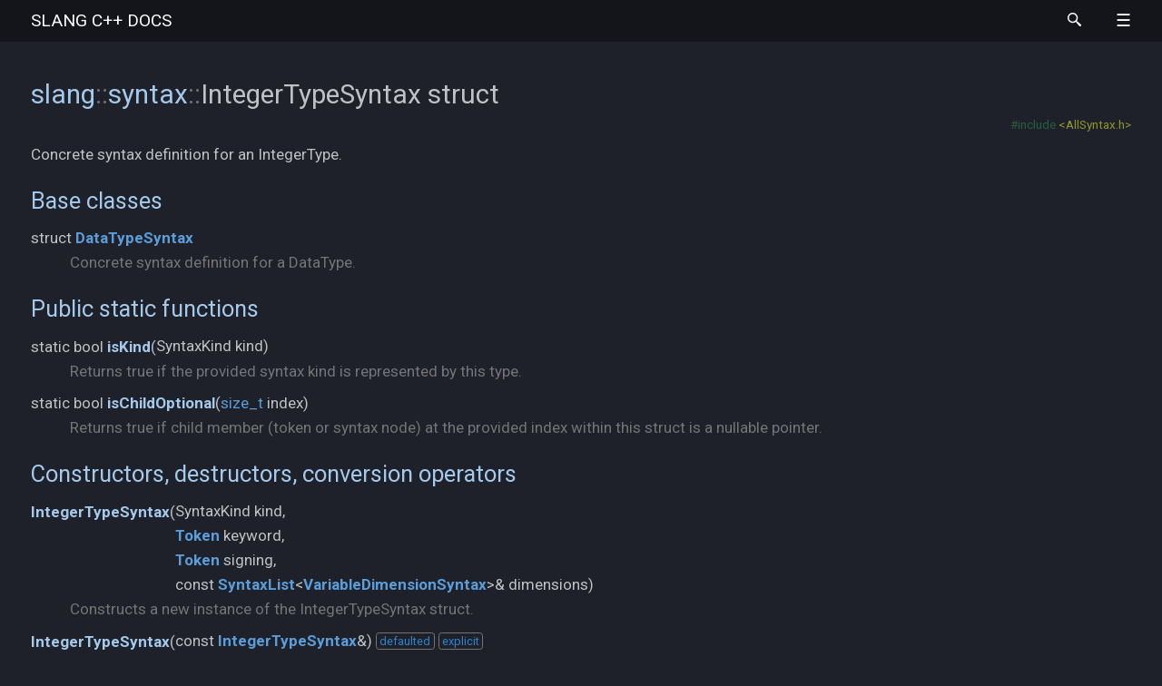

--- FILE ---
content_type: text/html
request_url: https://sv-lang.com/structslang_1_1syntax_1_1_integer_type_syntax.html
body_size: 15545
content:
<!DOCTYPE html>
<html lang="en">
<head>
  <meta charset="UTF-8" />
  <title>slang::syntax::IntegerTypeSyntax struct | slang C++ docs</title>
  <link rel="stylesheet" href="m-dark+documentation.min.css" />
  <link rel="icon" href="favicon-dark.png" type="image/png" />
  <link rel="search" type="application/opensearchdescription+xml" href="opensearch.xml" title="Search slang documentation" />
  <meta name="viewport" content="width=device-width, initial-scale=1.0" />
  <meta name="theme-color" content="#22272e" />
  
  <link
  rel="preconnect"
  href="https://fonts.gstatic.com"
  crossorigin
  />

  <link
  rel="preload"
  as="style"
  href="https://fonts.googleapis.com/css?family=Roboto:300,300i,400,400i,700,700i%7CRoboto+Mono:400,400i,700,700i&display=swap"
  />

  <link
  rel="stylesheet"
  href="https://fonts.googleapis.com/css?family=Roboto:300,300i,400,400i,700,700i%7CRoboto+Mono:400,400i,700,700i&display=swap"
  media="print"
  onload="this.media='all'"
  />

  <noscript><link
  rel="stylesheet"
  href="https://fonts.googleapis.com/css?family=Roboto:300,300i,400,400i,700,700i%7CRoboto+Mono:400,400i,700,700i&display=swap"
  /></noscript>

  <meta
  name="description"
  content="Documentation
  for
  the
  slang
  SystemVerilog
  compiler
  library"
  />
</head>
<body>
<header><nav id="navigation">
  <div class="m-container">
    <div class="m-row">
      <a href="index.html" id="m-navbar-brand" class="m-col-t-8 m-col-m-none m-left-m m-push-m-2">slang <span class="m-thin">C++ docs</span></a>
      <div class="m-col-t-4 m-hide-m m-text-right m-nopadr">
        <a href="#search" class="m-doc-search-icon" title="Search" onclick="return showSearch()"><svg style="height: 0.9rem;" viewBox="0 0 16 16">
          <path id="m-doc-search-icon-path" d="m6 0c-3.31 0-6 2.69-6 6 0 3.31 2.69 6 6 6 1.49 0 2.85-0.541 3.89-1.44-0.0164 0.338 0.147 0.759 0.5 1.15l3.22 3.79c0.552 0.614 1.45 0.665 2 0.115 0.55-0.55 0.499-1.45-0.115-2l-3.79-3.22c-0.392-0.353-0.812-0.515-1.15-0.5 0.895-1.05 1.44-2.41 1.44-3.89 0-3.31-2.69-6-6-6zm0 1.56a4.44 4.44 0 0 1 4.44 4.44 4.44 4.44 0 0 1-4.44 4.44 4.44 4.44 0 0 1-4.44-4.44 4.44 4.44 0 0 1 4.44-4.44z"/>
        </svg></a>
        <a id="m-navbar-show" href="#navigation" title="Show navigation"></a>
        <a id="m-navbar-hide" href="#" title="Hide navigation"></a>
      </div>
      <div id="m-navbar-collapse" class="m-col-t-12 m-show-m m-col-m-7 m-right-m">
        <div class="m-row">
          <ol class="m-col-t-6 m-col-m-none">
            <li>
              <a href="user-manual.html">User Manual</a>
              <ol>
                <li><a href="command-line-ref.html">Command Line Reference</a></li>
                <li><a href="language-support.html">Language Support</a></li>
                <li><a href="warning-ref.html">Warning Reference</a></li>
                <li><a href="tools.html">Tools</a></li>
              </ol>
            </li>
            <li>
              <a href="developer-guide.html">Developer Guide</a>
              <ol>
                <li><a href="building.html">Building &amp; Installation</a></li>
                <li><a href="commoncomp.html">Common Components</a></li>
                <li><a href="sourcemanagement.html">Source Management</a></li>
                <li><a href="diagnostics.html">Diagnostics</a></li>
                <li><a href="parsing.html">Parsing and Syntax</a></li>
              </ol>
            </li>
          </ol>
          <ol class="m-col-t-6 m-col-m-none" start="3">
            <li>
              <a href="api-reference.html">API Reference</a>
              <ol>
                <li><a href="namespaces.html">Namespaces</a></li>
                <li><a href="annotated.html">Classes</a></li>
                <li><a href="files.html">Files</a></li>
              </ol>
            </li>
            <li><a href="https://sv-lang.com/explore/">Try It</a></li>
            <li><a href="https://github.com/MikePopoloski/slang">GitHub</a></li>
            <li class="m-show-m"><a href="#search" class="m-doc-search-icon" title="Search" onclick="return showSearch()"><svg style="height: 0.9rem;" viewBox="0 0 16 16">
              <use href="#m-doc-search-icon-path" />
            </svg></a></li>
          </ol>
        </div>
      </div>
    </div>
  </div>
</nav></header>
<main><article>
  <div class="m-container">
    <div class="m-row">
      <div class="m-col-l-3 m-show-l">
<nav class="m-sidebar" style="position: sticky; top: 5px;">
  <h4 style="padding-top: 0.5rem;">Navigation</h4>
  
  <div style="margin-bottom: 1rem;">
    <ul class="m-unstyled">
      <li style="margin-bottom: 2px;">
        <a href="namespaceslang.html" class="m-toc" style="font-size: 0.9em; padding-left: 0px;">
          slang
        </a>
      </li>
      <li style="margin-bottom: 2px;">
        <a href="namespaceslang_1_1syntax.html" class="m-toc" style="font-size: 0.9em; padding-left: 8px;">
          syntax
        </a>
      </li>
      
      <li style="margin-bottom: 1px;">
        <a href="structslang_1_1syntax_1_1_accept_on_property_expr_syntax.html" class="m-toc" style="font-size: 0.85em; padding-left: 16px;" title="Concrete syntax definition for an AcceptOnPropertyExpr.">
          AcceptOnPropertyExprSyntax <span style="color: #777;">(struct)</span>
        </a>
      </li>
      <li style="margin-bottom: 1px;">
        <a href="structslang_1_1syntax_1_1_action_block_syntax.html" class="m-toc" style="font-size: 0.85em; padding-left: 16px;" title="Concrete syntax definition for an ActionBlock.">
          ActionBlockSyntax <span style="color: #777;">(struct)</span>
        </a>
      </li>
      <li style="margin-bottom: 1px;">
        <a href="structslang_1_1syntax_1_1_all_syntax_visitor.html" class="m-toc" style="font-size: 0.85em; padding-left: 16px;" title="Simple visitors with kinds that are left to the user to evaluate.">
          AllSyntaxVisitor <span style="color: #777;">(struct)</span>
        </a>
      </li>
      <li style="margin-bottom: 1px;">
        <a href="structslang_1_1syntax_1_1_anonymous_program_syntax.html" class="m-toc" style="font-size: 0.85em; padding-left: 16px;" title="Concrete syntax definition for an AnonymousProgram.">
          AnonymousProgramSyntax <span style="color: #777;">(struct)</span>
        </a>
      </li>
      <li style="margin-bottom: 1px;">
        <a href="structslang_1_1syntax_1_1_ansi_port_list_syntax.html" class="m-toc" style="font-size: 0.85em; padding-left: 16px;" title="Concrete syntax definition for an AnsiPortList.">
          AnsiPortListSyntax <span style="color: #777;">(struct)</span>
        </a>
      </li>
      <li style="margin-bottom: 1px;">
        <a href="structslang_1_1syntax_1_1_ansi_udp_port_list_syntax.html" class="m-toc" style="font-size: 0.85em; padding-left: 16px;" title="Concrete syntax definition for an AnsiUdpPortList.">
          AnsiUdpPortListSyntax <span style="color: #777;">(struct)</span>
        </a>
      </li>
      <li style="margin-bottom: 1px;">
        <a href="structslang_1_1syntax_1_1_argument_list_syntax.html" class="m-toc" style="font-size: 0.85em; padding-left: 16px;" title="Concrete syntax definition for an ArgumentList.">
          ArgumentListSyntax <span style="color: #777;">(struct)</span>
        </a>
      </li>
      <li style="margin-bottom: 1px;">
        <a href="structslang_1_1syntax_1_1_argument_syntax.html" class="m-toc" style="font-size: 0.85em; padding-left: 16px;" title="Concrete syntax definition for an Argument.">
          ArgumentSyntax <span style="color: #777;">(struct)</span>
        </a>
      </li>
      <li style="margin-bottom: 1px;">
        <a href="structslang_1_1syntax_1_1_array_or_randomize_method_expression_syntax.html" class="m-toc" style="font-size: 0.85em; padding-left: 16px;" title="Concrete syntax definition for an ArrayOrRandomizeMethodExpression.">
          ArrayOrRandomizeMethodExpressionSyntax <span style="color: #777;">(struct)</span>
        </a>
      </li>
      <li style="margin-bottom: 1px;">
        <a href="structslang_1_1syntax_1_1_assertion_item_port_list_syntax.html" class="m-toc" style="font-size: 0.85em; padding-left: 16px;" title="Concrete syntax definition for an AssertionItemPortList.">
          AssertionItemPortListSyntax <span style="color: #777;">(struct)</span>
        </a>
      </li>
      <li style="margin-bottom: 1px;">
        <a href="structslang_1_1syntax_1_1_assertion_item_port_syntax.html" class="m-toc" style="font-size: 0.85em; padding-left: 16px;" title="Concrete syntax definition for an AssertionItemPort.">
          AssertionItemPortSyntax <span style="color: #777;">(struct)</span>
        </a>
      </li>
      <li style="margin-bottom: 1px;">
        <a href="structslang_1_1syntax_1_1_assignment_pattern_expression_syntax.html" class="m-toc" style="font-size: 0.85em; padding-left: 16px;" title="Concrete syntax definition for an AssignmentPatternExpression.">
          AssignmentPatternExpressionSyntax <span style="color: #777;">(struct)</span>
        </a>
      </li>
      <li style="margin-bottom: 1px;">
        <a href="structslang_1_1syntax_1_1_assignment_pattern_item_syntax.html" class="m-toc" style="font-size: 0.85em; padding-left: 16px;" title="Concrete syntax definition for an AssignmentPatternItem.">
          AssignmentPatternItemSyntax <span style="color: #777;">(struct)</span>
        </a>
      </li>
      <li style="margin-bottom: 1px;">
        <a href="structslang_1_1syntax_1_1_assignment_pattern_syntax.html" class="m-toc" style="font-size: 0.85em; padding-left: 16px;" title="Concrete syntax definition for an AssignmentPattern.">
          AssignmentPatternSyntax <span style="color: #777;">(struct)</span>
        </a>
      </li>
      <li style="margin-bottom: 1px;">
        <a href="structslang_1_1syntax_1_1_attribute_instance_syntax.html" class="m-toc" style="font-size: 0.85em; padding-left: 16px;" title="Concrete syntax definition for an AttributeInstance.">
          AttributeInstanceSyntax <span style="color: #777;">(struct)</span>
        </a>
      </li>
      <li style="margin-bottom: 1px;">
        <a href="structslang_1_1syntax_1_1_attribute_spec_syntax.html" class="m-toc" style="font-size: 0.85em; padding-left: 16px;" title="Concrete syntax definition for an AttributeSpec.">
          AttributeSpecSyntax <span style="color: #777;">(struct)</span>
        </a>
      </li>
      <li style="margin-bottom: 1px;">
        <a href="structslang_1_1syntax_1_1_bad_expression_syntax.html" class="m-toc" style="font-size: 0.85em; padding-left: 16px;" title="Concrete syntax definition for a BadExpression.">
          BadExpressionSyntax <span style="color: #777;">(struct)</span>
        </a>
      </li>
      <li style="margin-bottom: 1px;">
        <a href="structslang_1_1syntax_1_1_begin_keywords_directive_syntax.html" class="m-toc" style="font-size: 0.85em; padding-left: 16px;" title="Concrete syntax definition for a BeginKeywordsDirective.">
          BeginKeywordsDirectiveSyntax <span style="color: #777;">(struct)</span>
        </a>
      </li>
      <li style="margin-bottom: 1px;">
        <a href="structslang_1_1syntax_1_1_binary_bins_select_expr_syntax.html" class="m-toc" style="font-size: 0.85em; padding-left: 16px;" title="Concrete syntax definition for a BinaryBinsSelectExpr.">
          BinaryBinsSelectExprSyntax <span style="color: #777;">(struct)</span>
        </a>
      </li>
      <li style="margin-bottom: 1px;">
        <a href="structslang_1_1syntax_1_1_binary_block_event_expression_syntax.html" class="m-toc" style="font-size: 0.85em; padding-left: 16px;" title="Concrete syntax definition for a BinaryBlockEventExpression.">
          BinaryBlockEventExpressionSyntax <span style="color: #777;">(struct)</span>
        </a>
      </li>
      <li style="margin-bottom: 1px;">
        <a href="structslang_1_1syntax_1_1_binary_conditional_directive_expression_syntax.html" class="m-toc" style="font-size: 0.85em; padding-left: 16px;" title="Concrete syntax definition for a BinaryConditionalDirectiveExpression.">
          BinaryConditionalDirectiveExpressionSyntax <span style="color: #777;">(struct)</span>
        </a>
      </li>
      <li style="margin-bottom: 1px;">
        <a href="structslang_1_1syntax_1_1_binary_event_expression_syntax.html" class="m-toc" style="font-size: 0.85em; padding-left: 16px;" title="Concrete syntax definition for a BinaryEventExpression.">
          BinaryEventExpressionSyntax <span style="color: #777;">(struct)</span>
        </a>
      </li>
      <li style="margin-bottom: 1px;">
        <a href="structslang_1_1syntax_1_1_binary_expression_syntax.html" class="m-toc" style="font-size: 0.85em; padding-left: 16px;" title="Concrete syntax definition for a BinaryExpression.">
          BinaryExpressionSyntax <span style="color: #777;">(struct)</span>
        </a>
      </li>
      <li style="margin-bottom: 1px;">
        <a href="structslang_1_1syntax_1_1_binary_property_expr_syntax.html" class="m-toc" style="font-size: 0.85em; padding-left: 16px;" title="Concrete syntax definition for a BinaryPropertyExpr.">
          BinaryPropertyExprSyntax <span style="color: #777;">(struct)</span>
        </a>
      </li>
      <li style="margin-bottom: 1px;">
        <a href="structslang_1_1syntax_1_1_binary_sequence_expr_syntax.html" class="m-toc" style="font-size: 0.85em; padding-left: 16px;" title="Concrete syntax definition for a BinarySequenceExpr.">
          BinarySequenceExprSyntax <span style="color: #777;">(struct)</span>
        </a>
      </li>
      <li style="margin-bottom: 1px;">
        <a href="structslang_1_1syntax_1_1_bind_directive_syntax.html" class="m-toc" style="font-size: 0.85em; padding-left: 16px;" title="Concrete syntax definition for a BindDirective.">
          BindDirectiveSyntax <span style="color: #777;">(struct)</span>
        </a>
      </li>
      <li style="margin-bottom: 1px;">
        <a href="structslang_1_1syntax_1_1_bind_target_list_syntax.html" class="m-toc" style="font-size: 0.85em; padding-left: 16px;" title="Concrete syntax definition for a BindTargetList.">
          BindTargetListSyntax <span style="color: #777;">(struct)</span>
        </a>
      </li>
      <li style="margin-bottom: 1px;">
        <a href="structslang_1_1syntax_1_1_bin_select_with_filter_expr_syntax.html" class="m-toc" style="font-size: 0.85em; padding-left: 16px;" title="Concrete syntax definition for a BinSelectWithFilterExpr.">
          BinSelectWithFilterExprSyntax <span style="color: #777;">(struct)</span>
        </a>
      </li>
      <li style="margin-bottom: 1px;">
        <a href="structslang_1_1syntax_1_1_bins_select_condition_expr_syntax.html" class="m-toc" style="font-size: 0.85em; padding-left: 16px;" title="Concrete syntax definition for a BinsSelectConditionExpr.">
          BinsSelectConditionExprSyntax <span style="color: #777;">(struct)</span>
        </a>
      </li>
      <li style="margin-bottom: 1px;">
        <a href="structslang_1_1syntax_1_1_bins_select_expression_syntax.html" class="m-toc" style="font-size: 0.85em; padding-left: 16px;" title="Concrete syntax definition for a BinsSelectExpression.">
          BinsSelectExpressionSyntax <span style="color: #777;">(struct)</span>
        </a>
      </li>
      <li style="margin-bottom: 1px;">
        <a href="structslang_1_1syntax_1_1_bins_selection_syntax.html" class="m-toc" style="font-size: 0.85em; padding-left: 16px;" title="Concrete syntax definition for a BinsSelection.">
          BinsSelectionSyntax <span style="color: #777;">(struct)</span>
        </a>
      </li>
      <li style="margin-bottom: 1px;">
        <a href="structslang_1_1syntax_1_1_bit_select_syntax.html" class="m-toc" style="font-size: 0.85em; padding-left: 16px;" title="Concrete syntax definition for a BitSelect.">
          BitSelectSyntax <span style="color: #777;">(struct)</span>
        </a>
      </li>
      <li style="margin-bottom: 1px;">
        <a href="structslang_1_1syntax_1_1_block_coverage_event_syntax.html" class="m-toc" style="font-size: 0.85em; padding-left: 16px;" title="Concrete syntax definition for a BlockCoverageEvent.">
          BlockCoverageEventSyntax <span style="color: #777;">(struct)</span>
        </a>
      </li>
      <li style="margin-bottom: 1px;">
        <a href="structslang_1_1syntax_1_1_block_event_expression_syntax.html" class="m-toc" style="font-size: 0.85em; padding-left: 16px;" title="Concrete syntax definition for a BlockEventExpression.">
          BlockEventExpressionSyntax <span style="color: #777;">(struct)</span>
        </a>
      </li>
      <li style="margin-bottom: 1px;">
        <a href="structslang_1_1syntax_1_1_block_statement_syntax.html" class="m-toc" style="font-size: 0.85em; padding-left: 16px;" title="Concrete syntax definition for a BlockStatement.">
          BlockStatementSyntax <span style="color: #777;">(struct)</span>
        </a>
      </li>
      <li style="margin-bottom: 1px;">
        <a href="structslang_1_1syntax_1_1_case_generate_syntax.html" class="m-toc" style="font-size: 0.85em; padding-left: 16px;" title="Concrete syntax definition for a CaseGenerate.">
          CaseGenerateSyntax <span style="color: #777;">(struct)</span>
        </a>
      </li>
      <li style="margin-bottom: 1px;">
        <a href="structslang_1_1syntax_1_1_case_item_syntax.html" class="m-toc" style="font-size: 0.85em; padding-left: 16px;" title="Concrete syntax definition for a CaseItem.">
          CaseItemSyntax <span style="color: #777;">(struct)</span>
        </a>
      </li>
      <li style="margin-bottom: 1px;">
        <a href="structslang_1_1syntax_1_1_case_property_expr_syntax.html" class="m-toc" style="font-size: 0.85em; padding-left: 16px;" title="Concrete syntax definition for a CasePropertyExpr.">
          CasePropertyExprSyntax <span style="color: #777;">(struct)</span>
        </a>
      </li>
      <li style="margin-bottom: 1px;">
        <a href="structslang_1_1syntax_1_1_case_statement_syntax.html" class="m-toc" style="font-size: 0.85em; padding-left: 16px;" title="Concrete syntax definition for a CaseStatement.">
          CaseStatementSyntax <span style="color: #777;">(struct)</span>
        </a>
      </li>
      <li style="margin-bottom: 1px;">
        <a href="structslang_1_1syntax_1_1_cast_expression_syntax.html" class="m-toc" style="font-size: 0.85em; padding-left: 16px;" title="Concrete syntax definition for a CastExpression.">
          CastExpressionSyntax <span style="color: #777;">(struct)</span>
        </a>
      </li>
      <li style="margin-bottom: 1px;">
        <a href="structslang_1_1syntax_1_1_cell_config_rule_syntax.html" class="m-toc" style="font-size: 0.85em; padding-left: 16px;" title="Concrete syntax definition for a CellConfigRule.">
          CellConfigRuleSyntax <span style="color: #777;">(struct)</span>
        </a>
      </li>
      <li style="margin-bottom: 1px;">
        <a href="structslang_1_1syntax_1_1_charge_strength_syntax.html" class="m-toc" style="font-size: 0.85em; padding-left: 16px;" title="Concrete syntax definition for a ChargeStrength.">
          ChargeStrengthSyntax <span style="color: #777;">(struct)</span>
        </a>
      </li>
      <li style="margin-bottom: 1px;">
        <a href="structslang_1_1syntax_1_1_checker_data_declaration_syntax.html" class="m-toc" style="font-size: 0.85em; padding-left: 16px;" title="Concrete syntax definition for a CheckerDataDeclaration.">
          CheckerDataDeclarationSyntax <span style="color: #777;">(struct)</span>
        </a>
      </li>
      <li style="margin-bottom: 1px;">
        <a href="structslang_1_1syntax_1_1_checker_declaration_syntax.html" class="m-toc" style="font-size: 0.85em; padding-left: 16px;" title="Concrete syntax definition for a CheckerDeclaration.">
          CheckerDeclarationSyntax <span style="color: #777;">(struct)</span>
        </a>
      </li>
      <li style="margin-bottom: 1px;">
        <a href="structslang_1_1syntax_1_1_checker_instance_statement_syntax.html" class="m-toc" style="font-size: 0.85em; padding-left: 16px;" title="Concrete syntax definition for a CheckerInstanceStatement.">
          CheckerInstanceStatementSyntax <span style="color: #777;">(struct)</span>
        </a>
      </li>
      <li style="margin-bottom: 1px;">
        <a href="structslang_1_1syntax_1_1_checker_instantiation_syntax.html" class="m-toc" style="font-size: 0.85em; padding-left: 16px;" title="Concrete syntax definition for a CheckerInstantiation.">
          CheckerInstantiationSyntax <span style="color: #777;">(struct)</span>
        </a>
      </li>
      <li style="margin-bottom: 1px;">
        <a href="structslang_1_1syntax_1_1_class_declaration_syntax.html" class="m-toc" style="font-size: 0.85em; padding-left: 16px;" title="Concrete syntax definition for a ClassDeclaration.">
          ClassDeclarationSyntax <span style="color: #777;">(struct)</span>
        </a>
      </li>
      <li style="margin-bottom: 1px;">
        <a href="structslang_1_1syntax_1_1_class_method_declaration_syntax.html" class="m-toc" style="font-size: 0.85em; padding-left: 16px;" title="Concrete syntax definition for a ClassMethodDeclaration.">
          ClassMethodDeclarationSyntax <span style="color: #777;">(struct)</span>
        </a>
      </li>
      <li style="margin-bottom: 1px;">
        <a href="structslang_1_1syntax_1_1_class_method_prototype_syntax.html" class="m-toc" style="font-size: 0.85em; padding-left: 16px;" title="Concrete syntax definition for a ClassMethodPrototype.">
          ClassMethodPrototypeSyntax <span style="color: #777;">(struct)</span>
        </a>
      </li>
      <li style="margin-bottom: 1px;">
        <a href="structslang_1_1syntax_1_1_class_name_syntax.html" class="m-toc" style="font-size: 0.85em; padding-left: 16px;" title="Concrete syntax definition for a ClassName.">
          ClassNameSyntax <span style="color: #777;">(struct)</span>
        </a>
      </li>
      <li style="margin-bottom: 1px;">
        <a href="structslang_1_1syntax_1_1_class_property_declaration_syntax.html" class="m-toc" style="font-size: 0.85em; padding-left: 16px;" title="Concrete syntax definition for a ClassPropertyDeclaration.">
          ClassPropertyDeclarationSyntax <span style="color: #777;">(struct)</span>
        </a>
      </li>
      <li style="margin-bottom: 1px;">
        <a href="structslang_1_1syntax_1_1_class_specifier_syntax.html" class="m-toc" style="font-size: 0.85em; padding-left: 16px;" title="Concrete syntax definition for a ClassSpecifier.">
          ClassSpecifierSyntax <span style="color: #777;">(struct)</span>
        </a>
      </li>
      <li style="margin-bottom: 1px;">
        <a href="structslang_1_1syntax_1_1_clocking_declaration_syntax.html" class="m-toc" style="font-size: 0.85em; padding-left: 16px;" title="Concrete syntax definition for a ClockingDeclaration.">
          ClockingDeclarationSyntax <span style="color: #777;">(struct)</span>
        </a>
      </li>
      <li style="margin-bottom: 1px;">
        <a href="structslang_1_1syntax_1_1_clocking_direction_syntax.html" class="m-toc" style="font-size: 0.85em; padding-left: 16px;" title="Concrete syntax definition for a ClockingDirection.">
          ClockingDirectionSyntax <span style="color: #777;">(struct)</span>
        </a>
      </li>
      <li style="margin-bottom: 1px;">
        <a href="structslang_1_1syntax_1_1_clocking_item_syntax.html" class="m-toc" style="font-size: 0.85em; padding-left: 16px;" title="Concrete syntax definition for a ClockingItem.">
          ClockingItemSyntax <span style="color: #777;">(struct)</span>
        </a>
      </li>
      <li style="margin-bottom: 1px;">
        <a href="structslang_1_1syntax_1_1_clocking_property_expr_syntax.html" class="m-toc" style="font-size: 0.85em; padding-left: 16px;" title="Concrete syntax definition for a ClockingPropertyExpr.">
          ClockingPropertyExprSyntax <span style="color: #777;">(struct)</span>
        </a>
      </li>
      <li style="margin-bottom: 1px;">
        <a href="structslang_1_1syntax_1_1_clocking_sequence_expr_syntax.html" class="m-toc" style="font-size: 0.85em; padding-left: 16px;" title="Concrete syntax definition for a ClockingSequenceExpr.">
          ClockingSequenceExprSyntax <span style="color: #777;">(struct)</span>
        </a>
      </li>
      <li style="margin-bottom: 1px;">
        <a href="structslang_1_1syntax_1_1_clocking_skew_syntax.html" class="m-toc" style="font-size: 0.85em; padding-left: 16px;" title="Concrete syntax definition for a ClockingSkew.">
          ClockingSkewSyntax <span style="color: #777;">(struct)</span>
        </a>
      </li>
      <li style="margin-bottom: 1px;">
        <a href="namespaceslang_1_1syntax.html#a692f02e65ae4798b720429b060ef54f5" class="m-toc" style="font-size: 0.85em; padding-left: 16px;" title="Performs a shallow clone of the given syntax node.">
          clone <span style="color: #777;">(function)</span>
        </a>
      </li>
      <li style="margin-bottom: 1px;">
        <a href="namespaceslang_1_1syntax.html#afdb51032d1283195312107028371738b" class="m-toc" style="font-size: 0.85em; padding-left: 16px;" title="Performs a shallow clone of the given syntax node.">
          clone <span style="color: #777;">(function)</span>
        </a>
      </li>
      <li style="margin-bottom: 1px;">
        <a href="structslang_1_1syntax_1_1_colon_expression_clause_syntax.html" class="m-toc" style="font-size: 0.85em; padding-left: 16px;" title="Concrete syntax definition for a ColonExpressionClause.">
          ColonExpressionClauseSyntax <span style="color: #777;">(struct)</span>
        </a>
      </li>
      <li style="margin-bottom: 1px;">
        <a href="structslang_1_1syntax_1_1_compilation_unit_syntax.html" class="m-toc" style="font-size: 0.85em; padding-left: 16px;" title="Concrete syntax definition for a CompilationUnit.">
          CompilationUnitSyntax <span style="color: #777;">(struct)</span>
        </a>
      </li>
      <li style="margin-bottom: 1px;">
        <a href="structslang_1_1syntax_1_1_concatenation_expression_syntax.html" class="m-toc" style="font-size: 0.85em; padding-left: 16px;" title="Concrete syntax definition for a ConcatenationExpression.">
          ConcatenationExpressionSyntax <span style="color: #777;">(struct)</span>
        </a>
      </li>
      <li style="margin-bottom: 1px;">
        <a href="structslang_1_1syntax_1_1_concurrent_assertion_member_syntax.html" class="m-toc" style="font-size: 0.85em; padding-left: 16px;" title="Concrete syntax definition for a ConcurrentAssertionMember.">
          ConcurrentAssertionMemberSyntax <span style="color: #777;">(struct)</span>
        </a>
      </li>
      <li style="margin-bottom: 1px;">
        <a href="structslang_1_1syntax_1_1_concurrent_assertion_statement_syntax.html" class="m-toc" style="font-size: 0.85em; padding-left: 16px;" title="Concrete syntax definition for a ConcurrentAssertionStatement.">
          ConcurrentAssertionStatementSyntax <span style="color: #777;">(struct)</span>
        </a>
      </li>
      <li style="margin-bottom: 1px;">
        <a href="structslang_1_1syntax_1_1_conditional_branch_directive_syntax.html" class="m-toc" style="font-size: 0.85em; padding-left: 16px;" title="Concrete syntax definition for a ConditionalBranchDirective.">
          ConditionalBranchDirectiveSyntax <span style="color: #777;">(struct)</span>
        </a>
      </li>
      <li style="margin-bottom: 1px;">
        <a href="structslang_1_1syntax_1_1_conditional_constraint_syntax.html" class="m-toc" style="font-size: 0.85em; padding-left: 16px;" title="Concrete syntax definition for a ConditionalConstraint.">
          ConditionalConstraintSyntax <span style="color: #777;">(struct)</span>
        </a>
      </li>
      <li style="margin-bottom: 1px;">
        <a href="structslang_1_1syntax_1_1_conditional_directive_expression_syntax.html" class="m-toc" style="font-size: 0.85em; padding-left: 16px;" title="Concrete syntax definition for a ConditionalDirectiveExpression.">
          ConditionalDirectiveExpressionSyntax <span style="color: #777;">(struct)</span>
        </a>
      </li>
      <li style="margin-bottom: 1px;">
        <a href="structslang_1_1syntax_1_1_conditional_expression_syntax.html" class="m-toc" style="font-size: 0.85em; padding-left: 16px;" title="Concrete syntax definition for a ConditionalExpression.">
          ConditionalExpressionSyntax <span style="color: #777;">(struct)</span>
        </a>
      </li>
      <li style="margin-bottom: 1px;">
        <a href="structslang_1_1syntax_1_1_conditional_path_declaration_syntax.html" class="m-toc" style="font-size: 0.85em; padding-left: 16px;" title="Concrete syntax definition for a ConditionalPathDeclaration.">
          ConditionalPathDeclarationSyntax <span style="color: #777;">(struct)</span>
        </a>
      </li>
      <li style="margin-bottom: 1px;">
        <a href="structslang_1_1syntax_1_1_conditional_pattern_syntax.html" class="m-toc" style="font-size: 0.85em; padding-left: 16px;" title="Concrete syntax definition for a ConditionalPattern.">
          ConditionalPatternSyntax <span style="color: #777;">(struct)</span>
        </a>
      </li>
      <li style="margin-bottom: 1px;">
        <a href="structslang_1_1syntax_1_1_conditional_predicate_syntax.html" class="m-toc" style="font-size: 0.85em; padding-left: 16px;" title="Concrete syntax definition for a ConditionalPredicate.">
          ConditionalPredicateSyntax <span style="color: #777;">(struct)</span>
        </a>
      </li>
      <li style="margin-bottom: 1px;">
        <a href="structslang_1_1syntax_1_1_conditional_property_expr_syntax.html" class="m-toc" style="font-size: 0.85em; padding-left: 16px;" title="Concrete syntax definition for a ConditionalPropertyExpr.">
          ConditionalPropertyExprSyntax <span style="color: #777;">(struct)</span>
        </a>
      </li>
      <li style="margin-bottom: 1px;">
        <a href="structslang_1_1syntax_1_1_conditional_statement_syntax.html" class="m-toc" style="font-size: 0.85em; padding-left: 16px;" title="Concrete syntax definition for a ConditionalStatement.">
          ConditionalStatementSyntax <span style="color: #777;">(struct)</span>
        </a>
      </li>
      <li style="margin-bottom: 1px;">
        <a href="structslang_1_1syntax_1_1_config_cell_identifier_syntax.html" class="m-toc" style="font-size: 0.85em; padding-left: 16px;" title="Concrete syntax definition for a ConfigCellIdentifier.">
          ConfigCellIdentifierSyntax <span style="color: #777;">(struct)</span>
        </a>
      </li>
      <li style="margin-bottom: 1px;">
        <a href="structslang_1_1syntax_1_1_config_declaration_syntax.html" class="m-toc" style="font-size: 0.85em; padding-left: 16px;" title="Concrete syntax definition for a ConfigDeclaration.">
          ConfigDeclarationSyntax <span style="color: #777;">(struct)</span>
        </a>
      </li>
      <li style="margin-bottom: 1px;">
        <a href="structslang_1_1syntax_1_1_config_instance_identifier_syntax.html" class="m-toc" style="font-size: 0.85em; padding-left: 16px;" title="Concrete syntax definition for a ConfigInstanceIdentifier.">
          ConfigInstanceIdentifierSyntax <span style="color: #777;">(struct)</span>
        </a>
      </li>
      <li style="margin-bottom: 1px;">
        <a href="structslang_1_1syntax_1_1_config_liblist_syntax.html" class="m-toc" style="font-size: 0.85em; padding-left: 16px;" title="Concrete syntax definition for a ConfigLiblist.">
          ConfigLiblistSyntax <span style="color: #777;">(struct)</span>
        </a>
      </li>
      <li style="margin-bottom: 1px;">
        <a href="structslang_1_1syntax_1_1_config_rule_clause_syntax.html" class="m-toc" style="font-size: 0.85em; padding-left: 16px;" title="Concrete syntax definition for a ConfigRuleClause.">
          ConfigRuleClauseSyntax <span style="color: #777;">(struct)</span>
        </a>
      </li>
      <li style="margin-bottom: 1px;">
        <a href="structslang_1_1syntax_1_1_config_rule_syntax.html" class="m-toc" style="font-size: 0.85em; padding-left: 16px;" title="Concrete syntax definition for a ConfigRule.">
          ConfigRuleSyntax <span style="color: #777;">(struct)</span>
        </a>
      </li>
      <li style="margin-bottom: 1px;">
        <a href="structslang_1_1syntax_1_1_config_use_clause_syntax.html" class="m-toc" style="font-size: 0.85em; padding-left: 16px;" title="Concrete syntax definition for a ConfigUseClause.">
          ConfigUseClauseSyntax <span style="color: #777;">(struct)</span>
        </a>
      </li>
      <li style="margin-bottom: 1px;">
        <a href="structslang_1_1syntax_1_1_constraint_block_syntax.html" class="m-toc" style="font-size: 0.85em; padding-left: 16px;" title="Concrete syntax definition for a ConstraintBlock.">
          ConstraintBlockSyntax <span style="color: #777;">(struct)</span>
        </a>
      </li>
      <li style="margin-bottom: 1px;">
        <a href="structslang_1_1syntax_1_1_constraint_declaration_syntax.html" class="m-toc" style="font-size: 0.85em; padding-left: 16px;" title="Concrete syntax definition for a ConstraintDeclaration.">
          ConstraintDeclarationSyntax <span style="color: #777;">(struct)</span>
        </a>
      </li>
      <li style="margin-bottom: 1px;">
        <a href="structslang_1_1syntax_1_1_constraint_item_syntax.html" class="m-toc" style="font-size: 0.85em; padding-left: 16px;" title="Concrete syntax definition for a ConstraintItem.">
          ConstraintItemSyntax <span style="color: #777;">(struct)</span>
        </a>
      </li>
      <li style="margin-bottom: 1px;">
        <a href="structslang_1_1syntax_1_1_constraint_prototype_syntax.html" class="m-toc" style="font-size: 0.85em; padding-left: 16px;" title="Concrete syntax definition for a ConstraintPrototype.">
          ConstraintPrototypeSyntax <span style="color: #777;">(struct)</span>
        </a>
      </li>
      <li style="margin-bottom: 1px;">
        <a href="structslang_1_1syntax_1_1_const_token_or_syntax.html" class="m-toc" style="font-size: 0.85em; padding-left: 16px;" title="A token or a constant syntax node.">
          ConstTokenOrSyntax <span style="color: #777;">(struct)</span>
        </a>
      </li>
      <li style="margin-bottom: 1px;">
        <a href="structslang_1_1syntax_1_1_continuous_assign_syntax.html" class="m-toc" style="font-size: 0.85em; padding-left: 16px;" title="Concrete syntax definition for a ContinuousAssign.">
          ContinuousAssignSyntax <span style="color: #777;">(struct)</span>
        </a>
      </li>
      <li style="margin-bottom: 1px;">
        <a href="structslang_1_1syntax_1_1_copy_class_expression_syntax.html" class="m-toc" style="font-size: 0.85em; padding-left: 16px;" title="Concrete syntax definition for a CopyClassExpression.">
          CopyClassExpressionSyntax <span style="color: #777;">(struct)</span>
        </a>
      </li>
      <li style="margin-bottom: 1px;">
        <a href="structslang_1_1syntax_1_1_coverage_bin_initializer_syntax.html" class="m-toc" style="font-size: 0.85em; padding-left: 16px;" title="Concrete syntax definition for a CoverageBinInitializer.">
          CoverageBinInitializerSyntax <span style="color: #777;">(struct)</span>
        </a>
      </li>
      <li style="margin-bottom: 1px;">
        <a href="structslang_1_1syntax_1_1_coverage_bins_array_size_syntax.html" class="m-toc" style="font-size: 0.85em; padding-left: 16px;" title="Concrete syntax definition for a CoverageBinsArraySize.">
          CoverageBinsArraySizeSyntax <span style="color: #777;">(struct)</span>
        </a>
      </li>
      <li style="margin-bottom: 1px;">
        <a href="structslang_1_1syntax_1_1_coverage_bins_syntax.html" class="m-toc" style="font-size: 0.85em; padding-left: 16px;" title="Concrete syntax definition for a CoverageBins.">
          CoverageBinsSyntax <span style="color: #777;">(struct)</span>
        </a>
      </li>
      <li style="margin-bottom: 1px;">
        <a href="structslang_1_1syntax_1_1_coverage_iff_clause_syntax.html" class="m-toc" style="font-size: 0.85em; padding-left: 16px;" title="Concrete syntax definition for a CoverageIffClause.">
          CoverageIffClauseSyntax <span style="color: #777;">(struct)</span>
        </a>
      </li>
      <li style="margin-bottom: 1px;">
        <a href="structslang_1_1syntax_1_1_coverage_option_syntax.html" class="m-toc" style="font-size: 0.85em; padding-left: 16px;" title="Concrete syntax definition for a CoverageOption.">
          CoverageOptionSyntax <span style="color: #777;">(struct)</span>
        </a>
      </li>
      <li style="margin-bottom: 1px;">
        <a href="structslang_1_1syntax_1_1_cover_cross_syntax.html" class="m-toc" style="font-size: 0.85em; padding-left: 16px;" title="Concrete syntax definition for a CoverCross.">
          CoverCrossSyntax <span style="color: #777;">(struct)</span>
        </a>
      </li>
      <li style="margin-bottom: 1px;">
        <a href="structslang_1_1syntax_1_1_covergroup_declaration_syntax.html" class="m-toc" style="font-size: 0.85em; padding-left: 16px;" title="Concrete syntax definition for a CovergroupDeclaration.">
          CovergroupDeclarationSyntax <span style="color: #777;">(struct)</span>
        </a>
      </li>
      <li style="margin-bottom: 1px;">
        <a href="structslang_1_1syntax_1_1_coverpoint_syntax.html" class="m-toc" style="font-size: 0.85em; padding-left: 16px;" title="Concrete syntax definition for a Coverpoint.">
          CoverpointSyntax <span style="color: #777;">(struct)</span>
        </a>
      </li>
      <li style="margin-bottom: 1px;">
        <a href="classslang_1_1syntax_1_1_c_s_t_serializer.html" class="m-toc" style="font-size: 0.85em; padding-left: 16px;" title="Converts concrete syntax trees to JSON format for debugging and analysis.">
          CSTSerializer <span style="color: #777;">(class)</span>
        </a>
      </li>
      <li style="margin-bottom: 1px;">
        <a href="structslang_1_1syntax_1_1_data_declaration_syntax.html" class="m-toc" style="font-size: 0.85em; padding-left: 16px;" title="Concrete syntax definition for a DataDeclaration.">
          DataDeclarationSyntax <span style="color: #777;">(struct)</span>
        </a>
      </li>
      <li style="margin-bottom: 1px;">
        <a href="structslang_1_1syntax_1_1_data_type_syntax.html" class="m-toc" style="font-size: 0.85em; padding-left: 16px;" title="Concrete syntax definition for a DataType.">
          DataTypeSyntax <span style="color: #777;">(struct)</span>
        </a>
      </li>
      <li style="margin-bottom: 1px;">
        <a href="structslang_1_1syntax_1_1_declarator_syntax.html" class="m-toc" style="font-size: 0.85em; padding-left: 16px;" title="Concrete syntax definition for a Declarator.">
          DeclaratorSyntax <span style="color: #777;">(struct)</span>
        </a>
      </li>
      <li style="margin-bottom: 1px;">
        <a href="namespaceslang_1_1syntax.html#afc9a11e0a809881cbee43911579adc78" class="m-toc" style="font-size: 0.85em; padding-left: 16px;" title="Performs a deep clone of the given syntax node.">
          deepClone <span style="color: #777;">(function)</span>
        </a>
      </li>
      <li style="margin-bottom: 1px;">
        <a href="namespaceslang_1_1syntax.html#af0ff1b8e9fa89e14205f35d445c888ad" class="m-toc" style="font-size: 0.85em; padding-left: 16px;" title="Performs a deep clone of the given syntax node.">
          deepClone <span style="color: #777;">(function)</span>
        </a>
      </li>
      <li style="margin-bottom: 1px;">
        <a href="structslang_1_1syntax_1_1_default_case_item_syntax.html" class="m-toc" style="font-size: 0.85em; padding-left: 16px;" title="Concrete syntax definition for a DefaultCaseItem.">
          DefaultCaseItemSyntax <span style="color: #777;">(struct)</span>
        </a>
      </li>
      <li style="margin-bottom: 1px;">
        <a href="structslang_1_1syntax_1_1_default_clocking_reference_syntax.html" class="m-toc" style="font-size: 0.85em; padding-left: 16px;" title="Concrete syntax definition for a DefaultClockingReference.">
          DefaultClockingReferenceSyntax <span style="color: #777;">(struct)</span>
        </a>
      </li>
      <li style="margin-bottom: 1px;">
        <a href="structslang_1_1syntax_1_1_default_config_rule_syntax.html" class="m-toc" style="font-size: 0.85em; padding-left: 16px;" title="Concrete syntax definition for a DefaultConfigRule.">
          DefaultConfigRuleSyntax <span style="color: #777;">(struct)</span>
        </a>
      </li>
      <li style="margin-bottom: 1px;">
        <a href="structslang_1_1syntax_1_1_default_coverage_bin_initializer_syntax.html" class="m-toc" style="font-size: 0.85em; padding-left: 16px;" title="Concrete syntax definition for a DefaultCoverageBinInitializer.">
          DefaultCoverageBinInitializerSyntax <span style="color: #777;">(struct)</span>
        </a>
      </li>
      <li style="margin-bottom: 1px;">
        <a href="structslang_1_1syntax_1_1_default_decay_time_directive_syntax.html" class="m-toc" style="font-size: 0.85em; padding-left: 16px;" title="Concrete syntax definition for a DefaultDecayTimeDirective.">
          DefaultDecayTimeDirectiveSyntax <span style="color: #777;">(struct)</span>
        </a>
      </li>
      <li style="margin-bottom: 1px;">
        <a href="structslang_1_1syntax_1_1_default_disable_declaration_syntax.html" class="m-toc" style="font-size: 0.85em; padding-left: 16px;" title="Concrete syntax definition for a DefaultDisableDeclaration.">
          DefaultDisableDeclarationSyntax <span style="color: #777;">(struct)</span>
        </a>
      </li>
      <li style="margin-bottom: 1px;">
        <a href="structslang_1_1syntax_1_1_default_dist_item_syntax.html" class="m-toc" style="font-size: 0.85em; padding-left: 16px;" title="Concrete syntax definition for a DefaultDistItem.">
          DefaultDistItemSyntax <span style="color: #777;">(struct)</span>
        </a>
      </li>
      <li style="margin-bottom: 1px;">
        <a href="structslang_1_1syntax_1_1_default_extends_clause_arg_syntax.html" class="m-toc" style="font-size: 0.85em; padding-left: 16px;" title="Concrete syntax definition for a DefaultExtendsClauseArg.">
          DefaultExtendsClauseArgSyntax <span style="color: #777;">(struct)</span>
        </a>
      </li>
      <li style="margin-bottom: 1px;">
        <a href="structslang_1_1syntax_1_1_default_function_port_syntax.html" class="m-toc" style="font-size: 0.85em; padding-left: 16px;" title="Concrete syntax definition for a DefaultFunctionPort.">
          DefaultFunctionPortSyntax <span style="color: #777;">(struct)</span>
        </a>
      </li>
      <li style="margin-bottom: 1px;">
        <a href="structslang_1_1syntax_1_1_default_net_type_directive_syntax.html" class="m-toc" style="font-size: 0.85em; padding-left: 16px;" title="Concrete syntax definition for a DefaultNetTypeDirective.">
          DefaultNetTypeDirectiveSyntax <span style="color: #777;">(struct)</span>
        </a>
      </li>
      <li style="margin-bottom: 1px;">
        <a href="structslang_1_1syntax_1_1_default_property_case_item_syntax.html" class="m-toc" style="font-size: 0.85em; padding-left: 16px;" title="Concrete syntax definition for a DefaultPropertyCaseItem.">
          DefaultPropertyCaseItemSyntax <span style="color: #777;">(struct)</span>
        </a>
      </li>
      <li style="margin-bottom: 1px;">
        <a href="structslang_1_1syntax_1_1_default_rs_case_item_syntax.html" class="m-toc" style="font-size: 0.85em; padding-left: 16px;" title="Concrete syntax definition for a DefaultRsCaseItem.">
          DefaultRsCaseItemSyntax <span style="color: #777;">(struct)</span>
        </a>
      </li>
      <li style="margin-bottom: 1px;">
        <a href="structslang_1_1syntax_1_1_default_skew_item_syntax.html" class="m-toc" style="font-size: 0.85em; padding-left: 16px;" title="Concrete syntax definition for a DefaultSkewItem.">
          DefaultSkewItemSyntax <span style="color: #777;">(struct)</span>
        </a>
      </li>
      <li style="margin-bottom: 1px;">
        <a href="structslang_1_1syntax_1_1_default_trireg_strength_directive_syntax.html" class="m-toc" style="font-size: 0.85em; padding-left: 16px;" title="Concrete syntax definition for a DefaultTriregStrengthDirective.">
          DefaultTriregStrengthDirectiveSyntax <span style="color: #777;">(struct)</span>
        </a>
      </li>
      <li style="margin-bottom: 1px;">
        <a href="structslang_1_1syntax_1_1_deferred_assertion_syntax.html" class="m-toc" style="font-size: 0.85em; padding-left: 16px;" title="Concrete syntax definition for a DeferredAssertion.">
          DeferredAssertionSyntax <span style="color: #777;">(struct)</span>
        </a>
      </li>
      <li style="margin-bottom: 1px;">
        <a href="classslang_1_1syntax_1_1_deferred_source_range.html" class="m-toc" style="font-size: 0.85em; padding-left: 16px;" title="Represents a source range or a way to get one by materializing it from a syntax node.">
          DeferredSourceRange <span style="color: #777;">(class)</span>
        </a>
      </li>
      <li style="margin-bottom: 1px;">
        <a href="structslang_1_1syntax_1_1_define_directive_syntax.html" class="m-toc" style="font-size: 0.85em; padding-left: 16px;" title="Concrete syntax definition for a DefineDirective.">
          DefineDirectiveSyntax <span style="color: #777;">(struct)</span>
        </a>
      </li>
      <li style="margin-bottom: 1px;">
        <a href="structslang_1_1syntax_1_1_def_param_assignment_syntax.html" class="m-toc" style="font-size: 0.85em; padding-left: 16px;" title="Concrete syntax definition for a DefParamAssignment.">
          DefParamAssignmentSyntax <span style="color: #777;">(struct)</span>
        </a>
      </li>
      <li style="margin-bottom: 1px;">
        <a href="structslang_1_1syntax_1_1_def_param_syntax.html" class="m-toc" style="font-size: 0.85em; padding-left: 16px;" title="Concrete syntax definition for a DefParam.">
          DefParamSyntax <span style="color: #777;">(struct)</span>
        </a>
      </li>
      <li style="margin-bottom: 1px;">
        <a href="structslang_1_1syntax_1_1_delay3_syntax.html" class="m-toc" style="font-size: 0.85em; padding-left: 16px;" title="Concrete syntax definition for a Delay3.">
          Delay3Syntax <span style="color: #777;">(struct)</span>
        </a>
      </li>
      <li style="margin-bottom: 1px;">
        <a href="structslang_1_1syntax_1_1_delayed_sequence_element_syntax.html" class="m-toc" style="font-size: 0.85em; padding-left: 16px;" title="Concrete syntax definition for a DelayedSequenceElement.">
          DelayedSequenceElementSyntax <span style="color: #777;">(struct)</span>
        </a>
      </li>
      <li style="margin-bottom: 1px;">
        <a href="structslang_1_1syntax_1_1_delayed_sequence_expr_syntax.html" class="m-toc" style="font-size: 0.85em; padding-left: 16px;" title="Concrete syntax definition for a DelayedSequenceExpr.">
          DelayedSequenceExprSyntax <span style="color: #777;">(struct)</span>
        </a>
      </li>
      <li style="margin-bottom: 1px;">
        <a href="structslang_1_1syntax_1_1_delay_syntax.html" class="m-toc" style="font-size: 0.85em; padding-left: 16px;" title="Concrete syntax definition for a Delay.">
          DelaySyntax <span style="color: #777;">(struct)</span>
        </a>
      </li>
      <li style="margin-bottom: 1px;">
        <a href="structslang_1_1syntax_1_1_dimension_specifier_syntax.html" class="m-toc" style="font-size: 0.85em; padding-left: 16px;" title="Concrete syntax definition for a DimensionSpecifier.">
          DimensionSpecifierSyntax <span style="color: #777;">(struct)</span>
        </a>
      </li>
      <li style="margin-bottom: 1px;">
        <a href="structslang_1_1syntax_1_1_directive_syntax.html" class="m-toc" style="font-size: 0.85em; padding-left: 16px;" title="Concrete syntax definition for a Directive.">
          DirectiveSyntax <span style="color: #777;">(struct)</span>
        </a>
      </li>
      <li style="margin-bottom: 1px;">
        <a href="structslang_1_1syntax_1_1_disable_constraint_syntax.html" class="m-toc" style="font-size: 0.85em; padding-left: 16px;" title="Concrete syntax definition for a DisableConstraint.">
          DisableConstraintSyntax <span style="color: #777;">(struct)</span>
        </a>
      </li>
      <li style="margin-bottom: 1px;">
        <a href="structslang_1_1syntax_1_1_disable_fork_statement_syntax.html" class="m-toc" style="font-size: 0.85em; padding-left: 16px;" title="Concrete syntax definition for a DisableForkStatement.">
          DisableForkStatementSyntax <span style="color: #777;">(struct)</span>
        </a>
      </li>
      <li style="margin-bottom: 1px;">
        <a href="structslang_1_1syntax_1_1_disable_iff_syntax.html" class="m-toc" style="font-size: 0.85em; padding-left: 16px;" title="Concrete syntax definition for a DisableIff.">
          DisableIffSyntax <span style="color: #777;">(struct)</span>
        </a>
      </li>
      <li style="margin-bottom: 1px;">
        <a href="structslang_1_1syntax_1_1_disable_statement_syntax.html" class="m-toc" style="font-size: 0.85em; padding-left: 16px;" title="Concrete syntax definition for a DisableStatement.">
          DisableStatementSyntax <span style="color: #777;">(struct)</span>
        </a>
      </li>
      <li style="margin-bottom: 1px;">
        <a href="structslang_1_1syntax_1_1_dist_constraint_list_syntax.html" class="m-toc" style="font-size: 0.85em; padding-left: 16px;" title="Concrete syntax definition for a DistConstraintList.">
          DistConstraintListSyntax <span style="color: #777;">(struct)</span>
        </a>
      </li>
      <li style="margin-bottom: 1px;">
        <a href="structslang_1_1syntax_1_1_dist_item_base_syntax.html" class="m-toc" style="font-size: 0.85em; padding-left: 16px;" title="Concrete syntax definition for a DistItemBase.">
          DistItemBaseSyntax <span style="color: #777;">(struct)</span>
        </a>
      </li>
      <li style="margin-bottom: 1px;">
        <a href="structslang_1_1syntax_1_1_dist_item_syntax.html" class="m-toc" style="font-size: 0.85em; padding-left: 16px;" title="Concrete syntax definition for a DistItem.">
          DistItemSyntax <span style="color: #777;">(struct)</span>
        </a>
      </li>
      <li style="margin-bottom: 1px;">
        <a href="structslang_1_1syntax_1_1_dist_weight_syntax.html" class="m-toc" style="font-size: 0.85em; padding-left: 16px;" title="Concrete syntax definition for a DistWeight.">
          DistWeightSyntax <span style="color: #777;">(struct)</span>
        </a>
      </li>
      <li style="margin-bottom: 1px;">
        <a href="structslang_1_1syntax_1_1_divider_clause_syntax.html" class="m-toc" style="font-size: 0.85em; padding-left: 16px;" title="Concrete syntax definition for a DividerClause.">
          DividerClauseSyntax <span style="color: #777;">(struct)</span>
        </a>
      </li>
      <li style="margin-bottom: 1px;">
        <a href="structslang_1_1syntax_1_1_dot_member_clause_syntax.html" class="m-toc" style="font-size: 0.85em; padding-left: 16px;" title="Concrete syntax definition for a DotMemberClause.">
          DotMemberClauseSyntax <span style="color: #777;">(struct)</span>
        </a>
      </li>
      <li style="margin-bottom: 1px;">
        <a href="structslang_1_1syntax_1_1_do_while_statement_syntax.html" class="m-toc" style="font-size: 0.85em; padding-left: 16px;" title="Concrete syntax definition for a DoWhileStatement.">
          DoWhileStatementSyntax <span style="color: #777;">(struct)</span>
        </a>
      </li>
      <li style="margin-bottom: 1px;">
        <a href="structslang_1_1syntax_1_1_d_p_i_export_syntax.html" class="m-toc" style="font-size: 0.85em; padding-left: 16px;" title="Concrete syntax definition for a DPIExport.">
          DPIExportSyntax <span style="color: #777;">(struct)</span>
        </a>
      </li>
      <li style="margin-bottom: 1px;">
        <a href="structslang_1_1syntax_1_1_d_p_i_import_syntax.html" class="m-toc" style="font-size: 0.85em; padding-left: 16px;" title="Concrete syntax definition for a DPIImport.">
          DPIImportSyntax <span style="color: #777;">(struct)</span>
        </a>
      </li>
      <li style="margin-bottom: 1px;">
        <a href="structslang_1_1syntax_1_1_drive_strength_syntax.html" class="m-toc" style="font-size: 0.85em; padding-left: 16px;" title="Concrete syntax definition for a DriveStrength.">
          DriveStrengthSyntax <span style="color: #777;">(struct)</span>
        </a>
      </li>
      <li style="margin-bottom: 1px;">
        <a href="structslang_1_1syntax_1_1_edge_control_specifier_syntax.html" class="m-toc" style="font-size: 0.85em; padding-left: 16px;" title="Concrete syntax definition for an EdgeControlSpecifier.">
          EdgeControlSpecifierSyntax <span style="color: #777;">(struct)</span>
        </a>
      </li>
      <li style="margin-bottom: 1px;">
        <a href="structslang_1_1syntax_1_1_edge_descriptor_syntax.html" class="m-toc" style="font-size: 0.85em; padding-left: 16px;" title="Concrete syntax definition for an EdgeDescriptor.">
          EdgeDescriptorSyntax <span style="color: #777;">(struct)</span>
        </a>
      </li>
      <li style="margin-bottom: 1px;">
        <a href="structslang_1_1syntax_1_1_edge_sensitive_path_suffix_syntax.html" class="m-toc" style="font-size: 0.85em; padding-left: 16px;" title="Concrete syntax definition for an EdgeSensitivePathSuffix.">
          EdgeSensitivePathSuffixSyntax <span style="color: #777;">(struct)</span>
        </a>
      </li>
      <li style="margin-bottom: 1px;">
        <a href="structslang_1_1syntax_1_1_elab_system_task_syntax.html" class="m-toc" style="font-size: 0.85em; padding-left: 16px;" title="Concrete syntax definition for an ElabSystemTask.">
          ElabSystemTaskSyntax <span style="color: #777;">(struct)</span>
        </a>
      </li>
      <li style="margin-bottom: 1px;">
        <a href="structslang_1_1syntax_1_1_element_select_expression_syntax.html" class="m-toc" style="font-size: 0.85em; padding-left: 16px;" title="Concrete syntax definition for an ElementSelectExpression.">
          ElementSelectExpressionSyntax <span style="color: #777;">(struct)</span>
        </a>
      </li>
      <li style="margin-bottom: 1px;">
        <a href="structslang_1_1syntax_1_1_element_select_syntax.html" class="m-toc" style="font-size: 0.85em; padding-left: 16px;" title="Concrete syntax definition for an ElementSelect.">
          ElementSelectSyntax <span style="color: #777;">(struct)</span>
        </a>
      </li>
      <li style="margin-bottom: 1px;">
        <a href="structslang_1_1syntax_1_1_else_clause_syntax.html" class="m-toc" style="font-size: 0.85em; padding-left: 16px;" title="Concrete syntax definition for an ElseClause.">
          ElseClauseSyntax <span style="color: #777;">(struct)</span>
        </a>
      </li>
      <li style="margin-bottom: 1px;">
        <a href="structslang_1_1syntax_1_1_else_constraint_clause_syntax.html" class="m-toc" style="font-size: 0.85em; padding-left: 16px;" title="Concrete syntax definition for an ElseConstraintClause.">
          ElseConstraintClauseSyntax <span style="color: #777;">(struct)</span>
        </a>
      </li>
      <li style="margin-bottom: 1px;">
        <a href="structslang_1_1syntax_1_1_else_property_clause_syntax.html" class="m-toc" style="font-size: 0.85em; padding-left: 16px;" title="Concrete syntax definition for an ElsePropertyClause.">
          ElsePropertyClauseSyntax <span style="color: #777;">(struct)</span>
        </a>
      </li>
      <li style="margin-bottom: 1px;">
        <a href="structslang_1_1syntax_1_1_empty_argument_syntax.html" class="m-toc" style="font-size: 0.85em; padding-left: 16px;" title="Concrete syntax definition for an EmptyArgument.">
          EmptyArgumentSyntax <span style="color: #777;">(struct)</span>
        </a>
      </li>
      <li style="margin-bottom: 1px;">
        <a href="structslang_1_1syntax_1_1_empty_identifier_name_syntax.html" class="m-toc" style="font-size: 0.85em; padding-left: 16px;" title="Concrete syntax definition for an EmptyIdentifierName.">
          EmptyIdentifierNameSyntax <span style="color: #777;">(struct)</span>
        </a>
      </li>
      <li style="margin-bottom: 1px;">
        <a href="structslang_1_1syntax_1_1_empty_member_syntax.html" class="m-toc" style="font-size: 0.85em; padding-left: 16px;" title="Concrete syntax definition for an EmptyMember.">
          EmptyMemberSyntax <span style="color: #777;">(struct)</span>
        </a>
      </li>
      <li style="margin-bottom: 1px;">
        <a href="structslang_1_1syntax_1_1_empty_non_ansi_port_syntax.html" class="m-toc" style="font-size: 0.85em; padding-left: 16px;" title="Concrete syntax definition for an EmptyNonAnsiPort.">
          EmptyNonAnsiPortSyntax <span style="color: #777;">(struct)</span>
        </a>
      </li>
      <li style="margin-bottom: 1px;">
        <a href="structslang_1_1syntax_1_1_empty_port_connection_syntax.html" class="m-toc" style="font-size: 0.85em; padding-left: 16px;" title="Concrete syntax definition for an EmptyPortConnection.">
          EmptyPortConnectionSyntax <span style="color: #777;">(struct)</span>
        </a>
      </li>
      <li style="margin-bottom: 1px;">
        <a href="structslang_1_1syntax_1_1_empty_queue_expression_syntax.html" class="m-toc" style="font-size: 0.85em; padding-left: 16px;" title="Concrete syntax definition for an EmptyQueueExpression.">
          EmptyQueueExpressionSyntax <span style="color: #777;">(struct)</span>
        </a>
      </li>
      <li style="margin-bottom: 1px;">
        <a href="structslang_1_1syntax_1_1_empty_statement_syntax.html" class="m-toc" style="font-size: 0.85em; padding-left: 16px;" title="Concrete syntax definition for an EmptyStatement.">
          EmptyStatementSyntax <span style="color: #777;">(struct)</span>
        </a>
      </li>
      <li style="margin-bottom: 1px;">
        <a href="structslang_1_1syntax_1_1_empty_timing_check_arg_syntax.html" class="m-toc" style="font-size: 0.85em; padding-left: 16px;" title="Concrete syntax definition for an EmptyTimingCheckArg.">
          EmptyTimingCheckArgSyntax <span style="color: #777;">(struct)</span>
        </a>
      </li>
      <li style="margin-bottom: 1px;">
        <a href="structslang_1_1syntax_1_1_enum_type_syntax.html" class="m-toc" style="font-size: 0.85em; padding-left: 16px;" title="Concrete syntax definition for an EnumType.">
          EnumTypeSyntax <span style="color: #777;">(struct)</span>
        </a>
      </li>
      <li style="margin-bottom: 1px;">
        <a href="structslang_1_1syntax_1_1_equals_assertion_arg_clause_syntax.html" class="m-toc" style="font-size: 0.85em; padding-left: 16px;" title="Concrete syntax definition for an EqualsAssertionArgClause.">
          EqualsAssertionArgClauseSyntax <span style="color: #777;">(struct)</span>
        </a>
      </li>
      <li style="margin-bottom: 1px;">
        <a href="structslang_1_1syntax_1_1_equals_type_clause_syntax.html" class="m-toc" style="font-size: 0.85em; padding-left: 16px;" title="Concrete syntax definition for an EqualsTypeClause.">
          EqualsTypeClauseSyntax <span style="color: #777;">(struct)</span>
        </a>
      </li>
      <li style="margin-bottom: 1px;">
        <a href="structslang_1_1syntax_1_1_equals_value_clause_syntax.html" class="m-toc" style="font-size: 0.85em; padding-left: 16px;" title="Concrete syntax definition for an EqualsValueClause.">
          EqualsValueClauseSyntax <span style="color: #777;">(struct)</span>
        </a>
      </li>
      <li style="margin-bottom: 1px;">
        <a href="structslang_1_1syntax_1_1_event_control_syntax.html" class="m-toc" style="font-size: 0.85em; padding-left: 16px;" title="Concrete syntax definition for an EventControl.">
          EventControlSyntax <span style="color: #777;">(struct)</span>
        </a>
      </li>
      <li style="margin-bottom: 1px;">
        <a href="structslang_1_1syntax_1_1_event_control_with_expression_syntax.html" class="m-toc" style="font-size: 0.85em; padding-left: 16px;" title="Concrete syntax definition for an EventControlWithExpression.">
          EventControlWithExpressionSyntax <span style="color: #777;">(struct)</span>
        </a>
      </li>
      <li style="margin-bottom: 1px;">
        <a href="structslang_1_1syntax_1_1_event_expression_syntax.html" class="m-toc" style="font-size: 0.85em; padding-left: 16px;" title="Concrete syntax definition for an EventExpression.">
          EventExpressionSyntax <span style="color: #777;">(struct)</span>
        </a>
      </li>
      <li style="margin-bottom: 1px;">
        <a href="structslang_1_1syntax_1_1_event_trigger_statement_syntax.html" class="m-toc" style="font-size: 0.85em; padding-left: 16px;" title="Concrete syntax definition for an EventTriggerStatement.">
          EventTriggerStatementSyntax <span style="color: #777;">(struct)</span>
        </a>
      </li>
      <li style="margin-bottom: 1px;">
        <a href="structslang_1_1syntax_1_1_explicit_ansi_port_syntax.html" class="m-toc" style="font-size: 0.85em; padding-left: 16px;" title="Concrete syntax definition for an ExplicitAnsiPort.">
          ExplicitAnsiPortSyntax <span style="color: #777;">(struct)</span>
        </a>
      </li>
      <li style="margin-bottom: 1px;">
        <a href="structslang_1_1syntax_1_1_explicit_non_ansi_port_syntax.html" class="m-toc" style="font-size: 0.85em; padding-left: 16px;" title="Concrete syntax definition for an ExplicitNonAnsiPort.">
          ExplicitNonAnsiPortSyntax <span style="color: #777;">(struct)</span>
        </a>
      </li>
      <li style="margin-bottom: 1px;">
        <a href="structslang_1_1syntax_1_1_expression_constraint_syntax.html" class="m-toc" style="font-size: 0.85em; padding-left: 16px;" title="Concrete syntax definition for an ExpressionConstraint.">
          ExpressionConstraintSyntax <span style="color: #777;">(struct)</span>
        </a>
      </li>
      <li style="margin-bottom: 1px;">
        <a href="structslang_1_1syntax_1_1_expression_coverage_bin_initializer_syntax.html" class="m-toc" style="font-size: 0.85em; padding-left: 16px;" title="Concrete syntax definition for an ExpressionCoverageBinInitializer.">
          ExpressionCoverageBinInitializerSyntax <span style="color: #777;">(struct)</span>
        </a>
      </li>
      <li style="margin-bottom: 1px;">
        <a href="structslang_1_1syntax_1_1_expression_or_dist_syntax.html" class="m-toc" style="font-size: 0.85em; padding-left: 16px;" title="Concrete syntax definition for an ExpressionOrDist.">
          ExpressionOrDistSyntax <span style="color: #777;">(struct)</span>
        </a>
      </li>
      <li style="margin-bottom: 1px;">
        <a href="structslang_1_1syntax_1_1_expression_pattern_syntax.html" class="m-toc" style="font-size: 0.85em; padding-left: 16px;" title="Concrete syntax definition for an ExpressionPattern.">
          ExpressionPatternSyntax <span style="color: #777;">(struct)</span>
        </a>
      </li>
      <li style="margin-bottom: 1px;">
        <a href="structslang_1_1syntax_1_1_expression_statement_syntax.html" class="m-toc" style="font-size: 0.85em; padding-left: 16px;" title="Concrete syntax definition for an ExpressionStatement.">
          ExpressionStatementSyntax <span style="color: #777;">(struct)</span>
        </a>
      </li>
      <li style="margin-bottom: 1px;">
        <a href="structslang_1_1syntax_1_1_expression_syntax.html" class="m-toc" style="font-size: 0.85em; padding-left: 16px;" title="Concrete syntax definition for an Expression.">
          ExpressionSyntax <span style="color: #777;">(struct)</span>
        </a>
      </li>
      <li style="margin-bottom: 1px;">
        <a href="structslang_1_1syntax_1_1_expression_timing_check_arg_syntax.html" class="m-toc" style="font-size: 0.85em; padding-left: 16px;" title="Concrete syntax definition for an ExpressionTimingCheckArg.">
          ExpressionTimingCheckArgSyntax <span style="color: #777;">(struct)</span>
        </a>
      </li>
      <li style="margin-bottom: 1px;">
        <a href="structslang_1_1syntax_1_1_extends_clause_syntax.html" class="m-toc" style="font-size: 0.85em; padding-left: 16px;" title="Concrete syntax definition for an ExtendsClause.">
          ExtendsClauseSyntax <span style="color: #777;">(struct)</span>
        </a>
      </li>
      <li style="margin-bottom: 1px;">
        <a href="structslang_1_1syntax_1_1_extern_interface_method_syntax.html" class="m-toc" style="font-size: 0.85em; padding-left: 16px;" title="Concrete syntax definition for an ExternInterfaceMethod.">
          ExternInterfaceMethodSyntax <span style="color: #777;">(struct)</span>
        </a>
      </li>
      <li style="margin-bottom: 1px;">
        <a href="structslang_1_1syntax_1_1_extern_module_decl_syntax.html" class="m-toc" style="font-size: 0.85em; padding-left: 16px;" title="Concrete syntax definition for an ExternModuleDecl.">
          ExternModuleDeclSyntax <span style="color: #777;">(struct)</span>
        </a>
      </li>
      <li style="margin-bottom: 1px;">
        <a href="structslang_1_1syntax_1_1_extern_udp_decl_syntax.html" class="m-toc" style="font-size: 0.85em; padding-left: 16px;" title="Concrete syntax definition for an ExternUdpDecl.">
          ExternUdpDeclSyntax <span style="color: #777;">(struct)</span>
        </a>
      </li>
      <li style="margin-bottom: 1px;">
        <a href="structslang_1_1syntax_1_1_file_path_spec_syntax.html" class="m-toc" style="font-size: 0.85em; padding-left: 16px;" title="Concrete syntax definition for a FilePathSpec.">
          FilePathSpecSyntax <span style="color: #777;">(struct)</span>
        </a>
      </li>
      <li style="margin-bottom: 1px;">
        <a href="structslang_1_1syntax_1_1_first_match_sequence_expr_syntax.html" class="m-toc" style="font-size: 0.85em; padding-left: 16px;" title="Concrete syntax definition for a FirstMatchSequenceExpr.">
          FirstMatchSequenceExprSyntax <span style="color: #777;">(struct)</span>
        </a>
      </li>
      <li style="margin-bottom: 1px;">
        <a href="structslang_1_1syntax_1_1_foreach_loop_list_syntax.html" class="m-toc" style="font-size: 0.85em; padding-left: 16px;" title="Concrete syntax definition for a ForeachLoopList.">
          ForeachLoopListSyntax <span style="color: #777;">(struct)</span>
        </a>
      </li>
      <li style="margin-bottom: 1px;">
        <a href="structslang_1_1syntax_1_1_foreach_loop_statement_syntax.html" class="m-toc" style="font-size: 0.85em; padding-left: 16px;" title="Concrete syntax definition for a ForeachLoopStatement.">
          ForeachLoopStatementSyntax <span style="color: #777;">(struct)</span>
        </a>
      </li>
      <li style="margin-bottom: 1px;">
        <a href="structslang_1_1syntax_1_1_forever_statement_syntax.html" class="m-toc" style="font-size: 0.85em; padding-left: 16px;" title="Concrete syntax definition for a ForeverStatement.">
          ForeverStatementSyntax <span style="color: #777;">(struct)</span>
        </a>
      </li>
      <li style="margin-bottom: 1px;">
        <a href="structslang_1_1syntax_1_1_for_loop_statement_syntax.html" class="m-toc" style="font-size: 0.85em; padding-left: 16px;" title="Concrete syntax definition for a ForLoopStatement.">
          ForLoopStatementSyntax <span style="color: #777;">(struct)</span>
        </a>
      </li>
      <li style="margin-bottom: 1px;">
        <a href="structslang_1_1syntax_1_1_for_variable_declaration_syntax.html" class="m-toc" style="font-size: 0.85em; padding-left: 16px;" title="Concrete syntax definition for a ForVariableDeclaration.">
          ForVariableDeclarationSyntax <span style="color: #777;">(struct)</span>
        </a>
      </li>
      <li style="margin-bottom: 1px;">
        <a href="structslang_1_1syntax_1_1_forward_typedef_declaration_syntax.html" class="m-toc" style="font-size: 0.85em; padding-left: 16px;" title="Concrete syntax definition for a ForwardTypedefDeclaration.">
          ForwardTypedefDeclarationSyntax <span style="color: #777;">(struct)</span>
        </a>
      </li>
      <li style="margin-bottom: 1px;">
        <a href="structslang_1_1syntax_1_1_forward_type_restriction_syntax.html" class="m-toc" style="font-size: 0.85em; padding-left: 16px;" title="Concrete syntax definition for a ForwardTypeRestriction.">
          ForwardTypeRestrictionSyntax <span style="color: #777;">(struct)</span>
        </a>
      </li>
      <li style="margin-bottom: 1px;">
        <a href="structslang_1_1syntax_1_1_function_declaration_syntax.html" class="m-toc" style="font-size: 0.85em; padding-left: 16px;" title="Concrete syntax definition for a FunctionDeclaration.">
          FunctionDeclarationSyntax <span style="color: #777;">(struct)</span>
        </a>
      </li>
      <li style="margin-bottom: 1px;">
        <a href="structslang_1_1syntax_1_1_function_port_base_syntax.html" class="m-toc" style="font-size: 0.85em; padding-left: 16px;" title="Concrete syntax definition for a FunctionPortBase.">
          FunctionPortBaseSyntax <span style="color: #777;">(struct)</span>
        </a>
      </li>
      <li style="margin-bottom: 1px;">
        <a href="structslang_1_1syntax_1_1_function_port_list_syntax.html" class="m-toc" style="font-size: 0.85em; padding-left: 16px;" title="Concrete syntax definition for a FunctionPortList.">
          FunctionPortListSyntax <span style="color: #777;">(struct)</span>
        </a>
      </li>
      <li style="margin-bottom: 1px;">
        <a href="structslang_1_1syntax_1_1_function_port_syntax.html" class="m-toc" style="font-size: 0.85em; padding-left: 16px;" title="Concrete syntax definition for a FunctionPort.">
          FunctionPortSyntax <span style="color: #777;">(struct)</span>
        </a>
      </li>
      <li style="margin-bottom: 1px;">
        <a href="structslang_1_1syntax_1_1_function_prototype_syntax.html" class="m-toc" style="font-size: 0.85em; padding-left: 16px;" title="Concrete syntax definition for a FunctionPrototype.">
          FunctionPrototypeSyntax <span style="color: #777;">(struct)</span>
        </a>
      </li>
      <li style="margin-bottom: 1px;">
        <a href="structslang_1_1syntax_1_1_generate_block_syntax.html" class="m-toc" style="font-size: 0.85em; padding-left: 16px;" title="Concrete syntax definition for a GenerateBlock.">
          GenerateBlockSyntax <span style="color: #777;">(struct)</span>
        </a>
      </li>
      <li style="margin-bottom: 1px;">
        <a href="structslang_1_1syntax_1_1_generate_region_syntax.html" class="m-toc" style="font-size: 0.85em; padding-left: 16px;" title="Concrete syntax definition for a GenerateRegion.">
          GenerateRegionSyntax <span style="color: #777;">(struct)</span>
        </a>
      </li>
      <li style="margin-bottom: 1px;">
        <a href="structslang_1_1syntax_1_1_genvar_declaration_syntax.html" class="m-toc" style="font-size: 0.85em; padding-left: 16px;" title="Concrete syntax definition for a GenvarDeclaration.">
          GenvarDeclarationSyntax <span style="color: #777;">(struct)</span>
        </a>
      </li>
      <li style="margin-bottom: 1px;">
        <a href="structslang_1_1syntax_1_1_hierarchical_instance_syntax.html" class="m-toc" style="font-size: 0.85em; padding-left: 16px;" title="Concrete syntax definition for a HierarchicalInstance.">
          HierarchicalInstanceSyntax <span style="color: #777;">(struct)</span>
        </a>
      </li>
      <li style="margin-bottom: 1px;">
        <a href="structslang_1_1syntax_1_1_hierarchy_instantiation_syntax.html" class="m-toc" style="font-size: 0.85em; padding-left: 16px;" title="Concrete syntax definition for a HierarchyInstantiation.">
          HierarchyInstantiationSyntax <span style="color: #777;">(struct)</span>
        </a>
      </li>
      <li style="margin-bottom: 1px;">
        <a href="structslang_1_1syntax_1_1_identifier_name_syntax.html" class="m-toc" style="font-size: 0.85em; padding-left: 16px;" title="Concrete syntax definition for an IdentifierName.">
          IdentifierNameSyntax <span style="color: #777;">(struct)</span>
        </a>
      </li>
      <li style="margin-bottom: 1px;">
        <a href="structslang_1_1syntax_1_1_identifier_select_name_syntax.html" class="m-toc" style="font-size: 0.85em; padding-left: 16px;" title="Concrete syntax definition for an IdentifierSelectName.">
          IdentifierSelectNameSyntax <span style="color: #777;">(struct)</span>
        </a>
      </li>
      <li style="margin-bottom: 1px;">
        <a href="structslang_1_1syntax_1_1_id_with_expr_coverage_bin_initializer_syntax.html" class="m-toc" style="font-size: 0.85em; padding-left: 16px;" title="Concrete syntax definition for an IdWithExprCoverageBinInitializer.">
          IdWithExprCoverageBinInitializerSyntax <span style="color: #777;">(struct)</span>
        </a>
      </li>
      <li style="margin-bottom: 1px;">
        <a href="structslang_1_1syntax_1_1_iff_event_clause_syntax.html" class="m-toc" style="font-size: 0.85em; padding-left: 16px;" title="Concrete syntax definition for an IffEventClause.">
          IffEventClauseSyntax <span style="color: #777;">(struct)</span>
        </a>
      </li>
      <li style="margin-bottom: 1px;">
        <a href="structslang_1_1syntax_1_1_if_generate_syntax.html" class="m-toc" style="font-size: 0.85em; padding-left: 16px;" title="Concrete syntax definition for an IfGenerate.">
          IfGenerateSyntax <span style="color: #777;">(struct)</span>
        </a>
      </li>
      <li style="margin-bottom: 1px;">
        <a href="structslang_1_1syntax_1_1_if_none_path_declaration_syntax.html" class="m-toc" style="font-size: 0.85em; padding-left: 16px;" title="Concrete syntax definition for an IfNonePathDeclaration.">
          IfNonePathDeclarationSyntax <span style="color: #777;">(struct)</span>
        </a>
      </li>
      <li style="margin-bottom: 1px;">
        <a href="structslang_1_1syntax_1_1_immediate_assertion_member_syntax.html" class="m-toc" style="font-size: 0.85em; padding-left: 16px;" title="Concrete syntax definition for an ImmediateAssertionMember.">
          ImmediateAssertionMemberSyntax <span style="color: #777;">(struct)</span>
        </a>
      </li>
      <li style="margin-bottom: 1px;">
        <a href="structslang_1_1syntax_1_1_immediate_assertion_statement_syntax.html" class="m-toc" style="font-size: 0.85em; padding-left: 16px;" title="Concrete syntax definition for an ImmediateAssertionStatement.">
          ImmediateAssertionStatementSyntax <span style="color: #777;">(struct)</span>
        </a>
      </li>
      <li style="margin-bottom: 1px;">
        <a href="structslang_1_1syntax_1_1_implements_clause_syntax.html" class="m-toc" style="font-size: 0.85em; padding-left: 16px;" title="Concrete syntax definition for an ImplementsClause.">
          ImplementsClauseSyntax <span style="color: #777;">(struct)</span>
        </a>
      </li>
      <li style="margin-bottom: 1px;">
        <a href="structslang_1_1syntax_1_1_implication_constraint_syntax.html" class="m-toc" style="font-size: 0.85em; padding-left: 16px;" title="Concrete syntax definition for an ImplicationConstraint.">
          ImplicationConstraintSyntax <span style="color: #777;">(struct)</span>
        </a>
      </li>
      <li style="margin-bottom: 1px;">
        <a href="structslang_1_1syntax_1_1_implicit_ansi_port_syntax.html" class="m-toc" style="font-size: 0.85em; padding-left: 16px;" title="Concrete syntax definition for an ImplicitAnsiPort.">
          ImplicitAnsiPortSyntax <span style="color: #777;">(struct)</span>
        </a>
      </li>
      <li style="margin-bottom: 1px;">
        <a href="structslang_1_1syntax_1_1_implicit_event_control_syntax.html" class="m-toc" style="font-size: 0.85em; padding-left: 16px;" title="Concrete syntax definition for an ImplicitEventControl.">
          ImplicitEventControlSyntax <span style="color: #777;">(struct)</span>
        </a>
      </li>
      <li style="margin-bottom: 1px;">
        <a href="structslang_1_1syntax_1_1_implicit_non_ansi_port_syntax.html" class="m-toc" style="font-size: 0.85em; padding-left: 16px;" title="Concrete syntax definition for an ImplicitNonAnsiPort.">
          ImplicitNonAnsiPortSyntax <span style="color: #777;">(struct)</span>
        </a>
      </li>
      <li style="margin-bottom: 1px;">
        <a href="structslang_1_1syntax_1_1_implicit_type_syntax.html" class="m-toc" style="font-size: 0.85em; padding-left: 16px;" title="Concrete syntax definition for an ImplicitType.">
          ImplicitTypeSyntax <span style="color: #777;">(struct)</span>
        </a>
      </li>
      <li style="margin-bottom: 1px;">
        <a href="structslang_1_1syntax_1_1_include_directive_syntax.html" class="m-toc" style="font-size: 0.85em; padding-left: 16px;" title="Concrete syntax definition for an IncludeDirective.">
          IncludeDirectiveSyntax <span style="color: #777;">(struct)</span>
        </a>
      </li>
      <li style="margin-bottom: 1px;">
        <a href="structslang_1_1syntax_1_1_inside_expression_syntax.html" class="m-toc" style="font-size: 0.85em; padding-left: 16px;" title="Concrete syntax definition for an InsideExpression.">
          InsideExpressionSyntax <span style="color: #777;">(struct)</span>
        </a>
      </li>
      <li style="margin-bottom: 1px;">
        <a href="structslang_1_1syntax_1_1_instance_config_rule_syntax.html" class="m-toc" style="font-size: 0.85em; padding-left: 16px;" title="Concrete syntax definition for an InstanceConfigRule.">
          InstanceConfigRuleSyntax <span style="color: #777;">(struct)</span>
        </a>
      </li>
      <li style="margin-bottom: 1px;">
        <a href="structslang_1_1syntax_1_1_instance_name_syntax.html" class="m-toc" style="font-size: 0.85em; padding-left: 16px;" title="Concrete syntax definition for an InstanceName.">
          InstanceNameSyntax <span style="color: #777;">(struct)</span>
        </a>
      </li>
      <li style="margin-bottom: 2px;">
        <span style="font-weight: bold; color: #5b9bd5; font-size: 0.9em; padding-left: 16px;">
          IntegerTypeSyntax <span style="color: #999;">(struct)</span>
        </span>
      </li>
      <li style="margin-bottom: 1px;">
        <a href="structslang_1_1syntax_1_1_integer_vector_expression_syntax.html" class="m-toc" style="font-size: 0.85em; padding-left: 16px;" title="Concrete syntax definition for an IntegerVectorExpression.">
          IntegerVectorExpressionSyntax <span style="color: #777;">(struct)</span>
        </a>
      </li>
      <li style="margin-bottom: 1px;">
        <a href="structslang_1_1syntax_1_1_interface_port_header_syntax.html" class="m-toc" style="font-size: 0.85em; padding-left: 16px;" title="Concrete syntax definition for an InterfacePortHeader.">
          InterfacePortHeaderSyntax <span style="color: #777;">(struct)</span>
        </a>
      </li>
      <li style="margin-bottom: 1px;">
        <a href="structslang_1_1syntax_1_1_intersect_clause_syntax.html" class="m-toc" style="font-size: 0.85em; padding-left: 16px;" title="Concrete syntax definition for an IntersectClause.">
          IntersectClauseSyntax <span style="color: #777;">(struct)</span>
        </a>
      </li>
      <li style="margin-bottom: 1px;">
        <a href="structslang_1_1syntax_1_1_invocation_expression_syntax.html" class="m-toc" style="font-size: 0.85em; padding-left: 16px;" title="Concrete syntax definition for an InvocationExpression.">
          InvocationExpressionSyntax <span style="color: #777;">(struct)</span>
        </a>
      </li>
      <li style="margin-bottom: 1px;">
        <a href="structslang_1_1syntax_1_1_jump_statement_syntax.html" class="m-toc" style="font-size: 0.85em; padding-left: 16px;" title="Concrete syntax definition for a JumpStatement.">
          JumpStatementSyntax <span style="color: #777;">(struct)</span>
        </a>
      </li>
      <li style="margin-bottom: 1px;">
        <a href="structslang_1_1syntax_1_1_keyword_name_syntax.html" class="m-toc" style="font-size: 0.85em; padding-left: 16px;" title="Concrete syntax definition for a KeywordName.">
          KeywordNameSyntax <span style="color: #777;">(struct)</span>
        </a>
      </li>
      <li style="margin-bottom: 1px;">
        <a href="structslang_1_1syntax_1_1_keyword_type_syntax.html" class="m-toc" style="font-size: 0.85em; padding-left: 16px;" title="Concrete syntax definition for a KeywordType.">
          KeywordTypeSyntax <span style="color: #777;">(struct)</span>
        </a>
      </li>
      <li style="margin-bottom: 1px;">
        <a href="structslang_1_1syntax_1_1_let_declaration_syntax.html" class="m-toc" style="font-size: 0.85em; padding-left: 16px;" title="Concrete syntax definition for a LetDeclaration.">
          LetDeclarationSyntax <span style="color: #777;">(struct)</span>
        </a>
      </li>
      <li style="margin-bottom: 1px;">
        <a href="structslang_1_1syntax_1_1_library_declaration_syntax.html" class="m-toc" style="font-size: 0.85em; padding-left: 16px;" title="Concrete syntax definition for a LibraryDeclaration.">
          LibraryDeclarationSyntax <span style="color: #777;">(struct)</span>
        </a>
      </li>
      <li style="margin-bottom: 1px;">
        <a href="structslang_1_1syntax_1_1_library_inc_dir_clause_syntax.html" class="m-toc" style="font-size: 0.85em; padding-left: 16px;" title="Concrete syntax definition for a LibraryIncDirClause.">
          LibraryIncDirClauseSyntax <span style="color: #777;">(struct)</span>
        </a>
      </li>
      <li style="margin-bottom: 1px;">
        <a href="structslang_1_1syntax_1_1_library_include_statement_syntax.html" class="m-toc" style="font-size: 0.85em; padding-left: 16px;" title="Concrete syntax definition for a LibraryIncludeStatement.">
          LibraryIncludeStatementSyntax <span style="color: #777;">(struct)</span>
        </a>
      </li>
      <li style="margin-bottom: 1px;">
        <a href="structslang_1_1syntax_1_1_library_map_syntax.html" class="m-toc" style="font-size: 0.85em; padding-left: 16px;" title="Concrete syntax definition for a LibraryMap.">
          LibraryMapSyntax <span style="color: #777;">(struct)</span>
        </a>
      </li>
      <li style="margin-bottom: 1px;">
        <a href="structslang_1_1syntax_1_1_line_directive_syntax.html" class="m-toc" style="font-size: 0.85em; padding-left: 16px;" title="Concrete syntax definition for a LineDirective.">
          LineDirectiveSyntax <span style="color: #777;">(struct)</span>
        </a>
      </li>
      <li style="margin-bottom: 1px;">
        <a href="structslang_1_1syntax_1_1_literal_expression_syntax.html" class="m-toc" style="font-size: 0.85em; padding-left: 16px;" title="Concrete syntax definition for a LiteralExpression.">
          LiteralExpressionSyntax <span style="color: #777;">(struct)</span>
        </a>
      </li>
      <li style="margin-bottom: 1px;">
        <a href="structslang_1_1syntax_1_1_local_variable_declaration_syntax.html" class="m-toc" style="font-size: 0.85em; padding-left: 16px;" title="Concrete syntax definition for a LocalVariableDeclaration.">
          LocalVariableDeclarationSyntax <span style="color: #777;">(struct)</span>
        </a>
      </li>
      <li style="margin-bottom: 1px;">
        <a href="structslang_1_1syntax_1_1_loop_constraint_syntax.html" class="m-toc" style="font-size: 0.85em; padding-left: 16px;" title="Concrete syntax definition for a LoopConstraint.">
          LoopConstraintSyntax <span style="color: #777;">(struct)</span>
        </a>
      </li>
      <li style="margin-bottom: 1px;">
        <a href="structslang_1_1syntax_1_1_loop_generate_syntax.html" class="m-toc" style="font-size: 0.85em; padding-left: 16px;" title="Concrete syntax definition for a LoopGenerate.">
          LoopGenerateSyntax <span style="color: #777;">(struct)</span>
        </a>
      </li>
      <li style="margin-bottom: 1px;">
        <a href="structslang_1_1syntax_1_1_loop_statement_syntax.html" class="m-toc" style="font-size: 0.85em; padding-left: 16px;" title="Concrete syntax definition for a LoopStatement.">
          LoopStatementSyntax <span style="color: #777;">(struct)</span>
        </a>
      </li>
      <li style="margin-bottom: 1px;">
        <a href="structslang_1_1syntax_1_1_macro_actual_argument_list_syntax.html" class="m-toc" style="font-size: 0.85em; padding-left: 16px;" title="Concrete syntax definition for a MacroActualArgumentList.">
          MacroActualArgumentListSyntax <span style="color: #777;">(struct)</span>
        </a>
      </li>
      <li style="margin-bottom: 1px;">
        <a href="structslang_1_1syntax_1_1_macro_actual_argument_syntax.html" class="m-toc" style="font-size: 0.85em; padding-left: 16px;" title="Concrete syntax definition for a MacroActualArgument.">
          MacroActualArgumentSyntax <span style="color: #777;">(struct)</span>
        </a>
      </li>
      <li style="margin-bottom: 1px;">
        <a href="structslang_1_1syntax_1_1_macro_argument_default_syntax.html" class="m-toc" style="font-size: 0.85em; padding-left: 16px;" title="Concrete syntax definition for a MacroArgumentDefault.">
          MacroArgumentDefaultSyntax <span style="color: #777;">(struct)</span>
        </a>
      </li>
      <li style="margin-bottom: 1px;">
        <a href="structslang_1_1syntax_1_1_macro_formal_argument_list_syntax.html" class="m-toc" style="font-size: 0.85em; padding-left: 16px;" title="Concrete syntax definition for a MacroFormalArgumentList.">
          MacroFormalArgumentListSyntax <span style="color: #777;">(struct)</span>
        </a>
      </li>
      <li style="margin-bottom: 1px;">
        <a href="structslang_1_1syntax_1_1_macro_formal_argument_syntax.html" class="m-toc" style="font-size: 0.85em; padding-left: 16px;" title="Concrete syntax definition for a MacroFormalArgument.">
          MacroFormalArgumentSyntax <span style="color: #777;">(struct)</span>
        </a>
      </li>
      <li style="margin-bottom: 1px;">
        <a href="structslang_1_1syntax_1_1_macro_usage_syntax.html" class="m-toc" style="font-size: 0.85em; padding-left: 16px;" title="Concrete syntax definition for a MacroUsage.">
          MacroUsageSyntax <span style="color: #777;">(struct)</span>
        </a>
      </li>
      <li style="margin-bottom: 1px;">
        <a href="namespaceslang_1_1syntax.html#a796f1eda38423898c77e7f7c482fe368" class="m-toc" style="font-size: 0.85em; padding-left: 16px;" title="Creates a SyntaxVisitor out of the provided handler functions.">
          makeSyntaxVisitor <span style="color: #777;">(function)</span>
        </a>
      </li>
      <li style="margin-bottom: 1px;">
        <a href="structslang_1_1syntax_1_1_matches_clause_syntax.html" class="m-toc" style="font-size: 0.85em; padding-left: 16px;" title="Concrete syntax definition for a MatchesClause.">
          MatchesClauseSyntax <span style="color: #777;">(struct)</span>
        </a>
      </li>
      <li style="margin-bottom: 1px;">
        <a href="structslang_1_1syntax_1_1_member_access_expression_syntax.html" class="m-toc" style="font-size: 0.85em; padding-left: 16px;" title="Concrete syntax definition for a MemberAccessExpression.">
          MemberAccessExpressionSyntax <span style="color: #777;">(struct)</span>
        </a>
      </li>
      <li style="margin-bottom: 1px;">
        <a href="structslang_1_1syntax_1_1_member_syntax.html" class="m-toc" style="font-size: 0.85em; padding-left: 16px;" title="Concrete syntax definition for a Member.">
          MemberSyntax <span style="color: #777;">(struct)</span>
        </a>
      </li>
      <li style="margin-bottom: 1px;">
        <a href="structslang_1_1syntax_1_1_min_typ_max_expression_syntax.html" class="m-toc" style="font-size: 0.85em; padding-left: 16px;" title="Concrete syntax definition for a MinTypMaxExpression.">
          MinTypMaxExpressionSyntax <span style="color: #777;">(struct)</span>
        </a>
      </li>
      <li style="margin-bottom: 1px;">
        <a href="structslang_1_1syntax_1_1_modport_clocking_port_syntax.html" class="m-toc" style="font-size: 0.85em; padding-left: 16px;" title="Concrete syntax definition for a ModportClockingPort.">
          ModportClockingPortSyntax <span style="color: #777;">(struct)</span>
        </a>
      </li>
      <li style="margin-bottom: 1px;">
        <a href="structslang_1_1syntax_1_1_modport_declaration_syntax.html" class="m-toc" style="font-size: 0.85em; padding-left: 16px;" title="Concrete syntax definition for a ModportDeclaration.">
          ModportDeclarationSyntax <span style="color: #777;">(struct)</span>
        </a>
      </li>
      <li style="margin-bottom: 1px;">
        <a href="structslang_1_1syntax_1_1_modport_explicit_port_syntax.html" class="m-toc" style="font-size: 0.85em; padding-left: 16px;" title="Concrete syntax definition for a ModportExplicitPort.">
          ModportExplicitPortSyntax <span style="color: #777;">(struct)</span>
        </a>
      </li>
      <li style="margin-bottom: 1px;">
        <a href="structslang_1_1syntax_1_1_modport_item_syntax.html" class="m-toc" style="font-size: 0.85em; padding-left: 16px;" title="Concrete syntax definition for a ModportItem.">
          ModportItemSyntax <span style="color: #777;">(struct)</span>
        </a>
      </li>
      <li style="margin-bottom: 1px;">
        <a href="structslang_1_1syntax_1_1_modport_named_port_syntax.html" class="m-toc" style="font-size: 0.85em; padding-left: 16px;" title="Concrete syntax definition for a ModportNamedPort.">
          ModportNamedPortSyntax <span style="color: #777;">(struct)</span>
        </a>
      </li>
      <li style="margin-bottom: 1px;">
        <a href="structslang_1_1syntax_1_1_modport_port_syntax.html" class="m-toc" style="font-size: 0.85em; padding-left: 16px;" title="Concrete syntax definition for a ModportPort.">
          ModportPortSyntax <span style="color: #777;">(struct)</span>
        </a>
      </li>
      <li style="margin-bottom: 1px;">
        <a href="structslang_1_1syntax_1_1_modport_simple_port_list_syntax.html" class="m-toc" style="font-size: 0.85em; padding-left: 16px;" title="Concrete syntax definition for a ModportSimplePortList.">
          ModportSimplePortListSyntax <span style="color: #777;">(struct)</span>
        </a>
      </li>
      <li style="margin-bottom: 1px;">
        <a href="structslang_1_1syntax_1_1_modport_subroutine_port_list_syntax.html" class="m-toc" style="font-size: 0.85em; padding-left: 16px;" title="Concrete syntax definition for a ModportSubroutinePortList.">
          ModportSubroutinePortListSyntax <span style="color: #777;">(struct)</span>
        </a>
      </li>
      <li style="margin-bottom: 1px;">
        <a href="structslang_1_1syntax_1_1_modport_subroutine_port_syntax.html" class="m-toc" style="font-size: 0.85em; padding-left: 16px;" title="Concrete syntax definition for a ModportSubroutinePort.">
          ModportSubroutinePortSyntax <span style="color: #777;">(struct)</span>
        </a>
      </li>
      <li style="margin-bottom: 1px;">
        <a href="structslang_1_1syntax_1_1_module_declaration_syntax.html" class="m-toc" style="font-size: 0.85em; padding-left: 16px;" title="Concrete syntax definition for a ModuleDeclaration.">
          ModuleDeclarationSyntax <span style="color: #777;">(struct)</span>
        </a>
      </li>
      <li style="margin-bottom: 1px;">
        <a href="structslang_1_1syntax_1_1_module_header_syntax.html" class="m-toc" style="font-size: 0.85em; padding-left: 16px;" title="Concrete syntax definition for a ModuleHeader.">
          ModuleHeaderSyntax <span style="color: #777;">(struct)</span>
        </a>
      </li>
      <li style="margin-bottom: 1px;">
        <a href="structslang_1_1syntax_1_1_multiple_concatenation_expression_syntax.html" class="m-toc" style="font-size: 0.85em; padding-left: 16px;" title="Concrete syntax definition for a MultipleConcatenationExpression.">
          MultipleConcatenationExpressionSyntax <span style="color: #777;">(struct)</span>
        </a>
      </li>
      <li style="margin-bottom: 1px;">
        <a href="structslang_1_1syntax_1_1_named_argument_syntax.html" class="m-toc" style="font-size: 0.85em; padding-left: 16px;" title="Concrete syntax definition for a NamedArgument.">
          NamedArgumentSyntax <span style="color: #777;">(struct)</span>
        </a>
      </li>
      <li style="margin-bottom: 1px;">
        <a href="structslang_1_1syntax_1_1_named_block_clause_syntax.html" class="m-toc" style="font-size: 0.85em; padding-left: 16px;" title="Concrete syntax definition for a NamedBlockClause.">
          NamedBlockClauseSyntax <span style="color: #777;">(struct)</span>
        </a>
      </li>
      <li style="margin-bottom: 1px;">
        <a href="structslang_1_1syntax_1_1_named_conditional_directive_expression_syntax.html" class="m-toc" style="font-size: 0.85em; padding-left: 16px;" title="Concrete syntax definition for a NamedConditionalDirectiveExpression.">
          NamedConditionalDirectiveExpressionSyntax <span style="color: #777;">(struct)</span>
        </a>
      </li>
      <li style="margin-bottom: 1px;">
        <a href="structslang_1_1syntax_1_1_named_label_syntax.html" class="m-toc" style="font-size: 0.85em; padding-left: 16px;" title="Concrete syntax definition for a NamedLabel.">
          NamedLabelSyntax <span style="color: #777;">(struct)</span>
        </a>
      </li>
      <li style="margin-bottom: 1px;">
        <a href="structslang_1_1syntax_1_1_named_param_assignment_syntax.html" class="m-toc" style="font-size: 0.85em; padding-left: 16px;" title="Concrete syntax definition for a NamedParamAssignment.">
          NamedParamAssignmentSyntax <span style="color: #777;">(struct)</span>
        </a>
      </li>
      <li style="margin-bottom: 1px;">
        <a href="structslang_1_1syntax_1_1_named_port_connection_syntax.html" class="m-toc" style="font-size: 0.85em; padding-left: 16px;" title="Concrete syntax definition for a NamedPortConnection.">
          NamedPortConnectionSyntax <span style="color: #777;">(struct)</span>
        </a>
      </li>
      <li style="margin-bottom: 1px;">
        <a href="structslang_1_1syntax_1_1_named_structure_pattern_member_syntax.html" class="m-toc" style="font-size: 0.85em; padding-left: 16px;" title="Concrete syntax definition for a NamedStructurePatternMember.">
          NamedStructurePatternMemberSyntax <span style="color: #777;">(struct)</span>
        </a>
      </li>
      <li style="margin-bottom: 1px;">
        <a href="structslang_1_1syntax_1_1_named_type_syntax.html" class="m-toc" style="font-size: 0.85em; padding-left: 16px;" title="Concrete syntax definition for a NamedType.">
          NamedTypeSyntax <span style="color: #777;">(struct)</span>
        </a>
      </li>
      <li style="margin-bottom: 1px;">
        <a href="structslang_1_1syntax_1_1_name_syntax.html" class="m-toc" style="font-size: 0.85em; padding-left: 16px;" title="Concrete syntax definition for a Name.">
          NameSyntax <span style="color: #777;">(struct)</span>
        </a>
      </li>
      <li style="margin-bottom: 1px;">
        <a href="structslang_1_1syntax_1_1_name_value_pragma_expression_syntax.html" class="m-toc" style="font-size: 0.85em; padding-left: 16px;" title="Concrete syntax definition for a NameValuePragmaExpression.">
          NameValuePragmaExpressionSyntax <span style="color: #777;">(struct)</span>
        </a>
      </li>
      <li style="margin-bottom: 1px;">
        <a href="structslang_1_1syntax_1_1_net_alias_syntax.html" class="m-toc" style="font-size: 0.85em; padding-left: 16px;" title="Concrete syntax definition for a NetAlias.">
          NetAliasSyntax <span style="color: #777;">(struct)</span>
        </a>
      </li>
      <li style="margin-bottom: 1px;">
        <a href="structslang_1_1syntax_1_1_net_declaration_syntax.html" class="m-toc" style="font-size: 0.85em; padding-left: 16px;" title="Concrete syntax definition for a NetDeclaration.">
          NetDeclarationSyntax <span style="color: #777;">(struct)</span>
        </a>
      </li>
      <li style="margin-bottom: 1px;">
        <a href="structslang_1_1syntax_1_1_net_port_header_syntax.html" class="m-toc" style="font-size: 0.85em; padding-left: 16px;" title="Concrete syntax definition for a NetPortHeader.">
          NetPortHeaderSyntax <span style="color: #777;">(struct)</span>
        </a>
      </li>
      <li style="margin-bottom: 1px;">
        <a href="structslang_1_1syntax_1_1_net_strength_syntax.html" class="m-toc" style="font-size: 0.85em; padding-left: 16px;" title="Concrete syntax definition for a NetStrength.">
          NetStrengthSyntax <span style="color: #777;">(struct)</span>
        </a>
      </li>
      <li style="margin-bottom: 1px;">
        <a href="structslang_1_1syntax_1_1_net_type_declaration_syntax.html" class="m-toc" style="font-size: 0.85em; padding-left: 16px;" title="Concrete syntax definition for a NetTypeDeclaration.">
          NetTypeDeclarationSyntax <span style="color: #777;">(struct)</span>
        </a>
      </li>
      <li style="margin-bottom: 1px;">
        <a href="structslang_1_1syntax_1_1_new_array_expression_syntax.html" class="m-toc" style="font-size: 0.85em; padding-left: 16px;" title="Concrete syntax definition for a NewArrayExpression.">
          NewArrayExpressionSyntax <span style="color: #777;">(struct)</span>
        </a>
      </li>
      <li style="margin-bottom: 1px;">
        <a href="structslang_1_1syntax_1_1_new_class_expression_syntax.html" class="m-toc" style="font-size: 0.85em; padding-left: 16px;" title="Concrete syntax definition for a NewClassExpression.">
          NewClassExpressionSyntax <span style="color: #777;">(struct)</span>
        </a>
      </li>
      <li style="margin-bottom: 1px;">
        <a href="structslang_1_1syntax_1_1_non_ansi_port_list_syntax.html" class="m-toc" style="font-size: 0.85em; padding-left: 16px;" title="Concrete syntax definition for a NonAnsiPortList.">
          NonAnsiPortListSyntax <span style="color: #777;">(struct)</span>
        </a>
      </li>
      <li style="margin-bottom: 1px;">
        <a href="structslang_1_1syntax_1_1_non_ansi_port_syntax.html" class="m-toc" style="font-size: 0.85em; padding-left: 16px;" title="Concrete syntax definition for a NonAnsiPort.">
          NonAnsiPortSyntax <span style="color: #777;">(struct)</span>
        </a>
      </li>
      <li style="margin-bottom: 1px;">
        <a href="structslang_1_1syntax_1_1_non_ansi_udp_port_list_syntax.html" class="m-toc" style="font-size: 0.85em; padding-left: 16px;" title="Concrete syntax definition for a NonAnsiUdpPortList.">
          NonAnsiUdpPortListSyntax <span style="color: #777;">(struct)</span>
        </a>
      </li>
      <li style="margin-bottom: 1px;">
        <a href="structslang_1_1syntax_1_1_number_pragma_expression_syntax.html" class="m-toc" style="font-size: 0.85em; padding-left: 16px;" title="Concrete syntax definition for a NumberPragmaExpression.">
          NumberPragmaExpressionSyntax <span style="color: #777;">(struct)</span>
        </a>
      </li>
      <li style="margin-bottom: 1px;">
        <a href="structslang_1_1syntax_1_1_one_step_delay_syntax.html" class="m-toc" style="font-size: 0.85em; padding-left: 16px;" title="Concrete syntax definition for an OneStepDelay.">
          OneStepDelaySyntax <span style="color: #777;">(struct)</span>
        </a>
      </li>
      <li style="margin-bottom: 1px;">
        <a href="structslang_1_1syntax_1_1_ordered_argument_syntax.html" class="m-toc" style="font-size: 0.85em; padding-left: 16px;" title="Concrete syntax definition for an OrderedArgument.">
          OrderedArgumentSyntax <span style="color: #777;">(struct)</span>
        </a>
      </li>
      <li style="margin-bottom: 1px;">
        <a href="structslang_1_1syntax_1_1_ordered_param_assignment_syntax.html" class="m-toc" style="font-size: 0.85em; padding-left: 16px;" title="Concrete syntax definition for an OrderedParamAssignment.">
          OrderedParamAssignmentSyntax <span style="color: #777;">(struct)</span>
        </a>
      </li>
      <li style="margin-bottom: 1px;">
        <a href="structslang_1_1syntax_1_1_ordered_port_connection_syntax.html" class="m-toc" style="font-size: 0.85em; padding-left: 16px;" title="Concrete syntax definition for an OrderedPortConnection.">
          OrderedPortConnectionSyntax <span style="color: #777;">(struct)</span>
        </a>
      </li>
      <li style="margin-bottom: 1px;">
        <a href="structslang_1_1syntax_1_1_ordered_structure_pattern_member_syntax.html" class="m-toc" style="font-size: 0.85em; padding-left: 16px;" title="Concrete syntax definition for an OrderedStructurePatternMember.">
          OrderedStructurePatternMemberSyntax <span style="color: #777;">(struct)</span>
        </a>
      </li>
      <li style="margin-bottom: 1px;">
        <a href="structslang_1_1syntax_1_1_package_export_all_declaration_syntax.html" class="m-toc" style="font-size: 0.85em; padding-left: 16px;" title="Concrete syntax definition for a PackageExportAllDeclaration.">
          PackageExportAllDeclarationSyntax <span style="color: #777;">(struct)</span>
        </a>
      </li>
      <li style="margin-bottom: 1px;">
        <a href="structslang_1_1syntax_1_1_package_export_declaration_syntax.html" class="m-toc" style="font-size: 0.85em; padding-left: 16px;" title="Concrete syntax definition for a PackageExportDeclaration.">
          PackageExportDeclarationSyntax <span style="color: #777;">(struct)</span>
        </a>
      </li>
      <li style="margin-bottom: 1px;">
        <a href="structslang_1_1syntax_1_1_package_import_declaration_syntax.html" class="m-toc" style="font-size: 0.85em; padding-left: 16px;" title="Concrete syntax definition for a PackageImportDeclaration.">
          PackageImportDeclarationSyntax <span style="color: #777;">(struct)</span>
        </a>
      </li>
      <li style="margin-bottom: 1px;">
        <a href="structslang_1_1syntax_1_1_package_import_item_syntax.html" class="m-toc" style="font-size: 0.85em; padding-left: 16px;" title="Concrete syntax definition for a PackageImportItem.">
          PackageImportItemSyntax <span style="color: #777;">(struct)</span>
        </a>
      </li>
      <li style="margin-bottom: 1px;">
        <a href="structslang_1_1syntax_1_1_param_assignment_syntax.html" class="m-toc" style="font-size: 0.85em; padding-left: 16px;" title="Concrete syntax definition for a ParamAssignment.">
          ParamAssignmentSyntax <span style="color: #777;">(struct)</span>
        </a>
      </li>
      <li style="margin-bottom: 1px;">
        <a href="structslang_1_1syntax_1_1_parameter_declaration_base_syntax.html" class="m-toc" style="font-size: 0.85em; padding-left: 16px;" title="Concrete syntax definition for a ParameterDeclarationBase.">
          ParameterDeclarationBaseSyntax <span style="color: #777;">(struct)</span>
        </a>
      </li>
      <li style="margin-bottom: 1px;">
        <a href="structslang_1_1syntax_1_1_parameter_declaration_statement_syntax.html" class="m-toc" style="font-size: 0.85em; padding-left: 16px;" title="Concrete syntax definition for a ParameterDeclarationStatement.">
          ParameterDeclarationStatementSyntax <span style="color: #777;">(struct)</span>
        </a>
      </li>
      <li style="margin-bottom: 1px;">
        <a href="structslang_1_1syntax_1_1_parameter_declaration_syntax.html" class="m-toc" style="font-size: 0.85em; padding-left: 16px;" title="Concrete syntax definition for a ParameterDeclaration.">
          ParameterDeclarationSyntax <span style="color: #777;">(struct)</span>
        </a>
      </li>
      <li style="margin-bottom: 1px;">
        <a href="structslang_1_1syntax_1_1_parameter_port_list_syntax.html" class="m-toc" style="font-size: 0.85em; padding-left: 16px;" title="Concrete syntax definition for a ParameterPortList.">
          ParameterPortListSyntax <span style="color: #777;">(struct)</span>
        </a>
      </li>
      <li style="margin-bottom: 1px;">
        <a href="structslang_1_1syntax_1_1_parameter_value_assignment_syntax.html" class="m-toc" style="font-size: 0.85em; padding-left: 16px;" title="Concrete syntax definition for a ParameterValueAssignment.">
          ParameterValueAssignmentSyntax <span style="color: #777;">(struct)</span>
        </a>
      </li>
      <li style="margin-bottom: 1px;">
        <a href="structslang_1_1syntax_1_1_paren_expression_list_syntax.html" class="m-toc" style="font-size: 0.85em; padding-left: 16px;" title="Concrete syntax definition for a ParenExpressionList.">
          ParenExpressionListSyntax <span style="color: #777;">(struct)</span>
        </a>
      </li>
      <li style="margin-bottom: 1px;">
        <a href="structslang_1_1syntax_1_1_paren_pragma_expression_syntax.html" class="m-toc" style="font-size: 0.85em; padding-left: 16px;" title="Concrete syntax definition for a ParenPragmaExpression.">
          ParenPragmaExpressionSyntax <span style="color: #777;">(struct)</span>
        </a>
      </li>
      <li style="margin-bottom: 1px;">
        <a href="structslang_1_1syntax_1_1_parenthesized_bins_select_expr_syntax.html" class="m-toc" style="font-size: 0.85em; padding-left: 16px;" title="Concrete syntax definition for a ParenthesizedBinsSelectExpr.">
          ParenthesizedBinsSelectExprSyntax <span style="color: #777;">(struct)</span>
        </a>
      </li>
      <li style="margin-bottom: 1px;">
        <a href="structslang_1_1syntax_1_1_parenthesized_conditional_directive_expression_syntax.html" class="m-toc" style="font-size: 0.85em; padding-left: 16px;" title="Concrete syntax definition for a ParenthesizedConditionalDirectiveExpression.">
          ParenthesizedConditionalDirectiveExpressionSyntax <span style="color: #777;">(struct)</span>
        </a>
      </li>
      <li style="margin-bottom: 1px;">
        <a href="structslang_1_1syntax_1_1_parenthesized_event_expression_syntax.html" class="m-toc" style="font-size: 0.85em; padding-left: 16px;" title="Concrete syntax definition for a ParenthesizedEventExpression.">
          ParenthesizedEventExpressionSyntax <span style="color: #777;">(struct)</span>
        </a>
      </li>
      <li style="margin-bottom: 1px;">
        <a href="structslang_1_1syntax_1_1_parenthesized_expression_syntax.html" class="m-toc" style="font-size: 0.85em; padding-left: 16px;" title="Concrete syntax definition for a ParenthesizedExpression.">
          ParenthesizedExpressionSyntax <span style="color: #777;">(struct)</span>
        </a>
      </li>
      <li style="margin-bottom: 1px;">
        <a href="structslang_1_1syntax_1_1_parenthesized_pattern_syntax.html" class="m-toc" style="font-size: 0.85em; padding-left: 16px;" title="Concrete syntax definition for a ParenthesizedPattern.">
          ParenthesizedPatternSyntax <span style="color: #777;">(struct)</span>
        </a>
      </li>
      <li style="margin-bottom: 1px;">
        <a href="structslang_1_1syntax_1_1_parenthesized_property_expr_syntax.html" class="m-toc" style="font-size: 0.85em; padding-left: 16px;" title="Concrete syntax definition for a ParenthesizedPropertyExpr.">
          ParenthesizedPropertyExprSyntax <span style="color: #777;">(struct)</span>
        </a>
      </li>
      <li style="margin-bottom: 1px;">
        <a href="structslang_1_1syntax_1_1_parenthesized_sequence_expr_syntax.html" class="m-toc" style="font-size: 0.85em; padding-left: 16px;" title="Concrete syntax definition for a ParenthesizedSequenceExpr.">
          ParenthesizedSequenceExprSyntax <span style="color: #777;">(struct)</span>
        </a>
      </li>
      <li style="margin-bottom: 1px;">
        <a href="structslang_1_1syntax_1_1_path_declaration_syntax.html" class="m-toc" style="font-size: 0.85em; padding-left: 16px;" title="Concrete syntax definition for a PathDeclaration.">
          PathDeclarationSyntax <span style="color: #777;">(struct)</span>
        </a>
      </li>
      <li style="margin-bottom: 1px;">
        <a href="structslang_1_1syntax_1_1_path_description_syntax.html" class="m-toc" style="font-size: 0.85em; padding-left: 16px;" title="Concrete syntax definition for a PathDescription.">
          PathDescriptionSyntax <span style="color: #777;">(struct)</span>
        </a>
      </li>
      <li style="margin-bottom: 1px;">
        <a href="structslang_1_1syntax_1_1_path_suffix_syntax.html" class="m-toc" style="font-size: 0.85em; padding-left: 16px;" title="Concrete syntax definition for a PathSuffix.">
          PathSuffixSyntax <span style="color: #777;">(struct)</span>
        </a>
      </li>
      <li style="margin-bottom: 1px;">
        <a href="structslang_1_1syntax_1_1_pattern_case_item_syntax.html" class="m-toc" style="font-size: 0.85em; padding-left: 16px;" title="Concrete syntax definition for a PatternCaseItem.">
          PatternCaseItemSyntax <span style="color: #777;">(struct)</span>
        </a>
      </li>
      <li style="margin-bottom: 1px;">
        <a href="structslang_1_1syntax_1_1_pattern_syntax.html" class="m-toc" style="font-size: 0.85em; padding-left: 16px;" title="Concrete syntax definition for a Pattern.">
          PatternSyntax <span style="color: #777;">(struct)</span>
        </a>
      </li>
      <li style="margin-bottom: 1px;">
        <a href="structslang_1_1syntax_1_1_port_concatenation_syntax.html" class="m-toc" style="font-size: 0.85em; padding-left: 16px;" title="Concrete syntax definition for a PortConcatenation.">
          PortConcatenationSyntax <span style="color: #777;">(struct)</span>
        </a>
      </li>
      <li style="margin-bottom: 1px;">
        <a href="structslang_1_1syntax_1_1_port_connection_syntax.html" class="m-toc" style="font-size: 0.85em; padding-left: 16px;" title="Concrete syntax definition for a PortConnection.">
          PortConnectionSyntax <span style="color: #777;">(struct)</span>
        </a>
      </li>
      <li style="margin-bottom: 1px;">
        <a href="structslang_1_1syntax_1_1_port_declaration_syntax.html" class="m-toc" style="font-size: 0.85em; padding-left: 16px;" title="Concrete syntax definition for a PortDeclaration.">
          PortDeclarationSyntax <span style="color: #777;">(struct)</span>
        </a>
      </li>
      <li style="margin-bottom: 1px;">
        <a href="structslang_1_1syntax_1_1_port_expression_syntax.html" class="m-toc" style="font-size: 0.85em; padding-left: 16px;" title="Concrete syntax definition for a PortExpression.">
          PortExpressionSyntax <span style="color: #777;">(struct)</span>
        </a>
      </li>
      <li style="margin-bottom: 1px;">
        <a href="structslang_1_1syntax_1_1_port_header_syntax.html" class="m-toc" style="font-size: 0.85em; padding-left: 16px;" title="Concrete syntax definition for a PortHeader.">
          PortHeaderSyntax <span style="color: #777;">(struct)</span>
        </a>
      </li>
      <li style="margin-bottom: 1px;">
        <a href="structslang_1_1syntax_1_1_port_list_syntax.html" class="m-toc" style="font-size: 0.85em; padding-left: 16px;" title="Concrete syntax definition for a PortList.">
          PortListSyntax <span style="color: #777;">(struct)</span>
        </a>
      </li>
      <li style="margin-bottom: 1px;">
        <a href="structslang_1_1syntax_1_1_port_reference_syntax.html" class="m-toc" style="font-size: 0.85em; padding-left: 16px;" title="Concrete syntax definition for a PortReference.">
          PortReferenceSyntax <span style="color: #777;">(struct)</span>
        </a>
      </li>
      <li style="margin-bottom: 1px;">
        <a href="structslang_1_1syntax_1_1_postfix_unary_expression_syntax.html" class="m-toc" style="font-size: 0.85em; padding-left: 16px;" title="Concrete syntax definition for a PostfixUnaryExpression.">
          PostfixUnaryExpressionSyntax <span style="color: #777;">(struct)</span>
        </a>
      </li>
      <li style="margin-bottom: 1px;">
        <a href="structslang_1_1syntax_1_1_pragma_directive_syntax.html" class="m-toc" style="font-size: 0.85em; padding-left: 16px;" title="Concrete syntax definition for a PragmaDirective.">
          PragmaDirectiveSyntax <span style="color: #777;">(struct)</span>
        </a>
      </li>
      <li style="margin-bottom: 1px;">
        <a href="structslang_1_1syntax_1_1_pragma_expression_syntax.html" class="m-toc" style="font-size: 0.85em; padding-left: 16px;" title="Concrete syntax definition for a PragmaExpression.">
          PragmaExpressionSyntax <span style="color: #777;">(struct)</span>
        </a>
      </li>
      <li style="margin-bottom: 1px;">
        <a href="structslang_1_1syntax_1_1_prefix_unary_expression_syntax.html" class="m-toc" style="font-size: 0.85em; padding-left: 16px;" title="Concrete syntax definition for a PrefixUnaryExpression.">
          PrefixUnaryExpressionSyntax <span style="color: #777;">(struct)</span>
        </a>
      </li>
      <li style="margin-bottom: 1px;">
        <a href="structslang_1_1syntax_1_1_primary_block_event_expression_syntax.html" class="m-toc" style="font-size: 0.85em; padding-left: 16px;" title="Concrete syntax definition for a PrimaryBlockEventExpression.">
          PrimaryBlockEventExpressionSyntax <span style="color: #777;">(struct)</span>
        </a>
      </li>
      <li style="margin-bottom: 1px;">
        <a href="structslang_1_1syntax_1_1_primary_expression_syntax.html" class="m-toc" style="font-size: 0.85em; padding-left: 16px;" title="Concrete syntax definition for a PrimaryExpression.">
          PrimaryExpressionSyntax <span style="color: #777;">(struct)</span>
        </a>
      </li>
      <li style="margin-bottom: 1px;">
        <a href="structslang_1_1syntax_1_1_primitive_instantiation_syntax.html" class="m-toc" style="font-size: 0.85em; padding-left: 16px;" title="Concrete syntax definition for a PrimitiveInstantiation.">
          PrimitiveInstantiationSyntax <span style="color: #777;">(struct)</span>
        </a>
      </li>
      <li style="margin-bottom: 1px;">
        <a href="structslang_1_1syntax_1_1_procedural_assign_statement_syntax.html" class="m-toc" style="font-size: 0.85em; padding-left: 16px;" title="Concrete syntax definition for a ProceduralAssignStatement.">
          ProceduralAssignStatementSyntax <span style="color: #777;">(struct)</span>
        </a>
      </li>
      <li style="margin-bottom: 1px;">
        <a href="structslang_1_1syntax_1_1_procedural_block_syntax.html" class="m-toc" style="font-size: 0.85em; padding-left: 16px;" title="Concrete syntax definition for a ProceduralBlock.">
          ProceduralBlockSyntax <span style="color: #777;">(struct)</span>
        </a>
      </li>
      <li style="margin-bottom: 1px;">
        <a href="structslang_1_1syntax_1_1_procedural_deassign_statement_syntax.html" class="m-toc" style="font-size: 0.85em; padding-left: 16px;" title="Concrete syntax definition for a ProceduralDeassignStatement.">
          ProceduralDeassignStatementSyntax <span style="color: #777;">(struct)</span>
        </a>
      </li>
      <li style="margin-bottom: 1px;">
        <a href="structslang_1_1syntax_1_1_production_syntax.html" class="m-toc" style="font-size: 0.85em; padding-left: 16px;" title="Concrete syntax definition for a Production.">
          ProductionSyntax <span style="color: #777;">(struct)</span>
        </a>
      </li>
      <li style="margin-bottom: 1px;">
        <a href="structslang_1_1syntax_1_1_property_case_item_syntax.html" class="m-toc" style="font-size: 0.85em; padding-left: 16px;" title="Concrete syntax definition for a PropertyCaseItem.">
          PropertyCaseItemSyntax <span style="color: #777;">(struct)</span>
        </a>
      </li>
      <li style="margin-bottom: 1px;">
        <a href="structslang_1_1syntax_1_1_property_declaration_syntax.html" class="m-toc" style="font-size: 0.85em; padding-left: 16px;" title="Concrete syntax definition for a PropertyDeclaration.">
          PropertyDeclarationSyntax <span style="color: #777;">(struct)</span>
        </a>
      </li>
      <li style="margin-bottom: 1px;">
        <a href="structslang_1_1syntax_1_1_property_expr_syntax.html" class="m-toc" style="font-size: 0.85em; padding-left: 16px;" title="Concrete syntax definition for a PropertyExpr.">
          PropertyExprSyntax <span style="color: #777;">(struct)</span>
        </a>
      </li>
      <li style="margin-bottom: 1px;">
        <a href="structslang_1_1syntax_1_1_property_spec_syntax.html" class="m-toc" style="font-size: 0.85em; padding-left: 16px;" title="Concrete syntax definition for a PropertySpec.">
          PropertySpecSyntax <span style="color: #777;">(struct)</span>
        </a>
      </li>
      <li style="margin-bottom: 1px;">
        <a href="structslang_1_1syntax_1_1_ptr_token_or_syntax.html" class="m-toc" style="font-size: 0.85em; padding-left: 16px;" title="A token pointer or a syntax node.">
          PtrTokenOrSyntax <span style="color: #777;">(struct)</span>
        </a>
      </li>
      <li style="margin-bottom: 1px;">
        <a href="structslang_1_1syntax_1_1_pull_strength_syntax.html" class="m-toc" style="font-size: 0.85em; padding-left: 16px;" title="Concrete syntax definition for a PullStrength.">
          PullStrengthSyntax <span style="color: #777;">(struct)</span>
        </a>
      </li>
      <li style="margin-bottom: 1px;">
        <a href="structslang_1_1syntax_1_1_pulse_style_declaration_syntax.html" class="m-toc" style="font-size: 0.85em; padding-left: 16px;" title="Concrete syntax definition for a PulseStyleDeclaration.">
          PulseStyleDeclarationSyntax <span style="color: #777;">(struct)</span>
        </a>
      </li>
      <li style="margin-bottom: 1px;">
        <a href="structslang_1_1syntax_1_1_queue_dimension_specifier_syntax.html" class="m-toc" style="font-size: 0.85em; padding-left: 16px;" title="Concrete syntax definition for a QueueDimensionSpecifier.">
          QueueDimensionSpecifierSyntax <span style="color: #777;">(struct)</span>
        </a>
      </li>
      <li style="margin-bottom: 1px;">
        <a href="structslang_1_1syntax_1_1_rand_case_item_syntax.html" class="m-toc" style="font-size: 0.85em; padding-left: 16px;" title="Concrete syntax definition for a RandCaseItem.">
          RandCaseItemSyntax <span style="color: #777;">(struct)</span>
        </a>
      </li>
      <li style="margin-bottom: 1px;">
        <a href="structslang_1_1syntax_1_1_rand_case_statement_syntax.html" class="m-toc" style="font-size: 0.85em; padding-left: 16px;" title="Concrete syntax definition for a RandCaseStatement.">
          RandCaseStatementSyntax <span style="color: #777;">(struct)</span>
        </a>
      </li>
      <li style="margin-bottom: 1px;">
        <a href="structslang_1_1syntax_1_1_rand_join_clause_syntax.html" class="m-toc" style="font-size: 0.85em; padding-left: 16px;" title="Concrete syntax definition for a RandJoinClause.">
          RandJoinClauseSyntax <span style="color: #777;">(struct)</span>
        </a>
      </li>
      <li style="margin-bottom: 1px;">
        <a href="structslang_1_1syntax_1_1_rand_sequence_statement_syntax.html" class="m-toc" style="font-size: 0.85em; padding-left: 16px;" title="Concrete syntax definition for a RandSequenceStatement.">
          RandSequenceStatementSyntax <span style="color: #777;">(struct)</span>
        </a>
      </li>
      <li style="margin-bottom: 1px;">
        <a href="structslang_1_1syntax_1_1_range_coverage_bin_initializer_syntax.html" class="m-toc" style="font-size: 0.85em; padding-left: 16px;" title="Concrete syntax definition for a RangeCoverageBinInitializer.">
          RangeCoverageBinInitializerSyntax <span style="color: #777;">(struct)</span>
        </a>
      </li>
      <li style="margin-bottom: 1px;">
        <a href="structslang_1_1syntax_1_1_range_dimension_specifier_syntax.html" class="m-toc" style="font-size: 0.85em; padding-left: 16px;" title="Concrete syntax definition for a RangeDimensionSpecifier.">
          RangeDimensionSpecifierSyntax <span style="color: #777;">(struct)</span>
        </a>
      </li>
      <li style="margin-bottom: 1px;">
        <a href="structslang_1_1syntax_1_1_range_list_syntax.html" class="m-toc" style="font-size: 0.85em; padding-left: 16px;" title="Concrete syntax definition for a RangeList.">
          RangeListSyntax <span style="color: #777;">(struct)</span>
        </a>
      </li>
      <li style="margin-bottom: 1px;">
        <a href="structslang_1_1syntax_1_1_range_select_syntax.html" class="m-toc" style="font-size: 0.85em; padding-left: 16px;" title="Concrete syntax definition for a RangeSelect.">
          RangeSelectSyntax <span style="color: #777;">(struct)</span>
        </a>
      </li>
      <li style="margin-bottom: 1px;">
        <a href="structslang_1_1syntax_1_1_repeated_event_control_syntax.html" class="m-toc" style="font-size: 0.85em; padding-left: 16px;" title="Concrete syntax definition for a RepeatedEventControl.">
          RepeatedEventControlSyntax <span style="color: #777;">(struct)</span>
        </a>
      </li>
      <li style="margin-bottom: 1px;">
        <a href="structslang_1_1syntax_1_1_replicated_assignment_pattern_syntax.html" class="m-toc" style="font-size: 0.85em; padding-left: 16px;" title="Concrete syntax definition for a ReplicatedAssignmentPattern.">
          ReplicatedAssignmentPatternSyntax <span style="color: #777;">(struct)</span>
        </a>
      </li>
      <li style="margin-bottom: 1px;">
        <a href="structslang_1_1syntax_1_1_return_statement_syntax.html" class="m-toc" style="font-size: 0.85em; padding-left: 16px;" title="Concrete syntax definition for a ReturnStatement.">
          ReturnStatementSyntax <span style="color: #777;">(struct)</span>
        </a>
      </li>
      <li style="margin-bottom: 1px;">
        <a href="structslang_1_1syntax_1_1_rs_case_item_syntax.html" class="m-toc" style="font-size: 0.85em; padding-left: 16px;" title="Concrete syntax definition for a RsCaseItem.">
          RsCaseItemSyntax <span style="color: #777;">(struct)</span>
        </a>
      </li>
      <li style="margin-bottom: 1px;">
        <a href="structslang_1_1syntax_1_1_rs_case_syntax.html" class="m-toc" style="font-size: 0.85em; padding-left: 16px;" title="Concrete syntax definition for a RsCase.">
          RsCaseSyntax <span style="color: #777;">(struct)</span>
        </a>
      </li>
      <li style="margin-bottom: 1px;">
        <a href="structslang_1_1syntax_1_1_rs_code_block_syntax.html" class="m-toc" style="font-size: 0.85em; padding-left: 16px;" title="Concrete syntax definition for a RsCodeBlock.">
          RsCodeBlockSyntax <span style="color: #777;">(struct)</span>
        </a>
      </li>
      <li style="margin-bottom: 1px;">
        <a href="structslang_1_1syntax_1_1_rs_else_clause_syntax.html" class="m-toc" style="font-size: 0.85em; padding-left: 16px;" title="Concrete syntax definition for a RsElseClause.">
          RsElseClauseSyntax <span style="color: #777;">(struct)</span>
        </a>
      </li>
      <li style="margin-bottom: 1px;">
        <a href="structslang_1_1syntax_1_1_rs_if_else_syntax.html" class="m-toc" style="font-size: 0.85em; padding-left: 16px;" title="Concrete syntax definition for a RsIfElse.">
          RsIfElseSyntax <span style="color: #777;">(struct)</span>
        </a>
      </li>
      <li style="margin-bottom: 1px;">
        <a href="structslang_1_1syntax_1_1_rs_prod_item_syntax.html" class="m-toc" style="font-size: 0.85em; padding-left: 16px;" title="Concrete syntax definition for a RsProdItem.">
          RsProdItemSyntax <span style="color: #777;">(struct)</span>
        </a>
      </li>
      <li style="margin-bottom: 1px;">
        <a href="structslang_1_1syntax_1_1_rs_prod_syntax.html" class="m-toc" style="font-size: 0.85em; padding-left: 16px;" title="Concrete syntax definition for a RsProd.">
          RsProdSyntax <span style="color: #777;">(struct)</span>
        </a>
      </li>
      <li style="margin-bottom: 1px;">
        <a href="structslang_1_1syntax_1_1_rs_repeat_syntax.html" class="m-toc" style="font-size: 0.85em; padding-left: 16px;" title="Concrete syntax definition for a RsRepeat.">
          RsRepeatSyntax <span style="color: #777;">(struct)</span>
        </a>
      </li>
      <li style="margin-bottom: 1px;">
        <a href="structslang_1_1syntax_1_1_rs_rule_syntax.html" class="m-toc" style="font-size: 0.85em; padding-left: 16px;" title="Concrete syntax definition for a RsRule.">
          RsRuleSyntax <span style="color: #777;">(struct)</span>
        </a>
      </li>
      <li style="margin-bottom: 1px;">
        <a href="structslang_1_1syntax_1_1_rs_weight_clause_syntax.html" class="m-toc" style="font-size: 0.85em; padding-left: 16px;" title="Concrete syntax definition for a RsWeightClause.">
          RsWeightClauseSyntax <span style="color: #777;">(struct)</span>
        </a>
      </li>
      <li style="margin-bottom: 1px;">
        <a href="structslang_1_1syntax_1_1_scoped_name_syntax.html" class="m-toc" style="font-size: 0.85em; padding-left: 16px;" title="Concrete syntax definition for a ScopedName.">
          ScopedNameSyntax <span style="color: #777;">(struct)</span>
        </a>
      </li>
      <li style="margin-bottom: 1px;">
        <a href="structslang_1_1syntax_1_1_selector_syntax.html" class="m-toc" style="font-size: 0.85em; padding-left: 16px;" title="Concrete syntax definition for a Selector.">
          SelectorSyntax <span style="color: #777;">(struct)</span>
        </a>
      </li>
      <li style="margin-bottom: 1px;">
        <a href="classslang_1_1syntax_1_1_separated_syntax_list.html" class="m-toc" style="font-size: 0.85em; padding-left: 16px;" title="A syntax node that represents a token-separated list of child syntax nodes.">
          SeparatedSyntaxList <span style="color: #777;">(class)</span>
        </a>
      </li>
      <li style="margin-bottom: 1px;">
        <a href="structslang_1_1syntax_1_1_sequence_declaration_syntax.html" class="m-toc" style="font-size: 0.85em; padding-left: 16px;" title="Concrete syntax definition for a SequenceDeclaration.">
          SequenceDeclarationSyntax <span style="color: #777;">(struct)</span>
        </a>
      </li>
      <li style="margin-bottom: 1px;">
        <a href="structslang_1_1syntax_1_1_sequence_expr_syntax.html" class="m-toc" style="font-size: 0.85em; padding-left: 16px;" title="Concrete syntax definition for a SequenceExpr.">
          SequenceExprSyntax <span style="color: #777;">(struct)</span>
        </a>
      </li>
      <li style="margin-bottom: 1px;">
        <a href="structslang_1_1syntax_1_1_sequence_match_list_syntax.html" class="m-toc" style="font-size: 0.85em; padding-left: 16px;" title="Concrete syntax definition for a SequenceMatchList.">
          SequenceMatchListSyntax <span style="color: #777;">(struct)</span>
        </a>
      </li>
      <li style="margin-bottom: 1px;">
        <a href="structslang_1_1syntax_1_1_sequence_repetition_syntax.html" class="m-toc" style="font-size: 0.85em; padding-left: 16px;" title="Concrete syntax definition for a SequenceRepetition.">
          SequenceRepetitionSyntax <span style="color: #777;">(struct)</span>
        </a>
      </li>
      <li style="margin-bottom: 1px;">
        <a href="structslang_1_1syntax_1_1_signal_event_expression_syntax.html" class="m-toc" style="font-size: 0.85em; padding-left: 16px;" title="Concrete syntax definition for a SignalEventExpression.">
          SignalEventExpressionSyntax <span style="color: #777;">(struct)</span>
        </a>
      </li>
      <li style="margin-bottom: 1px;">
        <a href="structslang_1_1syntax_1_1_signed_cast_expression_syntax.html" class="m-toc" style="font-size: 0.85em; padding-left: 16px;" title="Concrete syntax definition for a SignedCastExpression.">
          SignedCastExpressionSyntax <span style="color: #777;">(struct)</span>
        </a>
      </li>
      <li style="margin-bottom: 1px;">
        <a href="structslang_1_1syntax_1_1_simple_assignment_pattern_syntax.html" class="m-toc" style="font-size: 0.85em; padding-left: 16px;" title="Concrete syntax definition for a SimpleAssignmentPattern.">
          SimpleAssignmentPatternSyntax <span style="color: #777;">(struct)</span>
        </a>
      </li>
      <li style="margin-bottom: 1px;">
        <a href="structslang_1_1syntax_1_1_simple_bins_select_expr_syntax.html" class="m-toc" style="font-size: 0.85em; padding-left: 16px;" title="Concrete syntax definition for a SimpleBinsSelectExpr.">
          SimpleBinsSelectExprSyntax <span style="color: #777;">(struct)</span>
        </a>
      </li>
      <li style="margin-bottom: 1px;">
        <a href="structslang_1_1syntax_1_1_simple_directive_syntax.html" class="m-toc" style="font-size: 0.85em; padding-left: 16px;" title="Concrete syntax definition for a SimpleDirective.">
          SimpleDirectiveSyntax <span style="color: #777;">(struct)</span>
        </a>
      </li>
      <li style="margin-bottom: 1px;">
        <a href="structslang_1_1syntax_1_1_simple_path_suffix_syntax.html" class="m-toc" style="font-size: 0.85em; padding-left: 16px;" title="Concrete syntax definition for a SimplePathSuffix.">
          SimplePathSuffixSyntax <span style="color: #777;">(struct)</span>
        </a>
      </li>
      <li style="margin-bottom: 1px;">
        <a href="structslang_1_1syntax_1_1_simple_pragma_expression_syntax.html" class="m-toc" style="font-size: 0.85em; padding-left: 16px;" title="Concrete syntax definition for a SimplePragmaExpression.">
          SimplePragmaExpressionSyntax <span style="color: #777;">(struct)</span>
        </a>
      </li>
      <li style="margin-bottom: 1px;">
        <a href="structslang_1_1syntax_1_1_simple_property_expr_syntax.html" class="m-toc" style="font-size: 0.85em; padding-left: 16px;" title="Concrete syntax definition for a SimplePropertyExpr.">
          SimplePropertyExprSyntax <span style="color: #777;">(struct)</span>
        </a>
      </li>
      <li style="margin-bottom: 1px;">
        <a href="structslang_1_1syntax_1_1_simple_sequence_expr_syntax.html" class="m-toc" style="font-size: 0.85em; padding-left: 16px;" title="Concrete syntax definition for a SimpleSequenceExpr.">
          SimpleSequenceExprSyntax <span style="color: #777;">(struct)</span>
        </a>
      </li>
      <li style="margin-bottom: 1px;">
        <a href="structslang_1_1syntax_1_1_solve_before_constraint_syntax.html" class="m-toc" style="font-size: 0.85em; padding-left: 16px;" title="Concrete syntax definition for a SolveBeforeConstraint.">
          SolveBeforeConstraintSyntax <span style="color: #777;">(struct)</span>
        </a>
      </li>
      <li style="margin-bottom: 1px;">
        <a href="structslang_1_1syntax_1_1_specify_block_syntax.html" class="m-toc" style="font-size: 0.85em; padding-left: 16px;" title="Concrete syntax definition for a SpecifyBlock.">
          SpecifyBlockSyntax <span style="color: #777;">(struct)</span>
        </a>
      </li>
      <li style="margin-bottom: 1px;">
        <a href="structslang_1_1syntax_1_1_specparam_declaration_syntax.html" class="m-toc" style="font-size: 0.85em; padding-left: 16px;" title="Concrete syntax definition for a SpecparamDeclaration.">
          SpecparamDeclarationSyntax <span style="color: #777;">(struct)</span>
        </a>
      </li>
      <li style="margin-bottom: 1px;">
        <a href="structslang_1_1syntax_1_1_specparam_declarator_syntax.html" class="m-toc" style="font-size: 0.85em; padding-left: 16px;" title="Concrete syntax definition for a SpecparamDeclarator.">
          SpecparamDeclaratorSyntax <span style="color: #777;">(struct)</span>
        </a>
      </li>
      <li style="margin-bottom: 1px;">
        <a href="structslang_1_1syntax_1_1_standard_case_item_syntax.html" class="m-toc" style="font-size: 0.85em; padding-left: 16px;" title="Concrete syntax definition for a StandardCaseItem.">
          StandardCaseItemSyntax <span style="color: #777;">(struct)</span>
        </a>
      </li>
      <li style="margin-bottom: 1px;">
        <a href="structslang_1_1syntax_1_1_standard_property_case_item_syntax.html" class="m-toc" style="font-size: 0.85em; padding-left: 16px;" title="Concrete syntax definition for a StandardPropertyCaseItem.">
          StandardPropertyCaseItemSyntax <span style="color: #777;">(struct)</span>
        </a>
      </li>
      <li style="margin-bottom: 1px;">
        <a href="structslang_1_1syntax_1_1_standard_rs_case_item_syntax.html" class="m-toc" style="font-size: 0.85em; padding-left: 16px;" title="Concrete syntax definition for a StandardRsCaseItem.">
          StandardRsCaseItemSyntax <span style="color: #777;">(struct)</span>
        </a>
      </li>
      <li style="margin-bottom: 1px;">
        <a href="structslang_1_1syntax_1_1_statement_syntax.html" class="m-toc" style="font-size: 0.85em; padding-left: 16px;" title="Concrete syntax definition for a Statement.">
          StatementSyntax <span style="color: #777;">(struct)</span>
        </a>
      </li>
      <li style="margin-bottom: 1px;">
        <a href="structslang_1_1syntax_1_1_stream_expression_syntax.html" class="m-toc" style="font-size: 0.85em; padding-left: 16px;" title="Concrete syntax definition for a StreamExpression.">
          StreamExpressionSyntax <span style="color: #777;">(struct)</span>
        </a>
      </li>
      <li style="margin-bottom: 1px;">
        <a href="structslang_1_1syntax_1_1_stream_expression_with_range_syntax.html" class="m-toc" style="font-size: 0.85em; padding-left: 16px;" title="Concrete syntax definition for a StreamExpressionWithRange.">
          StreamExpressionWithRangeSyntax <span style="color: #777;">(struct)</span>
        </a>
      </li>
      <li style="margin-bottom: 1px;">
        <a href="structslang_1_1syntax_1_1_streaming_concatenation_expression_syntax.html" class="m-toc" style="font-size: 0.85em; padding-left: 16px;" title="Concrete syntax definition for a StreamingConcatenationExpression.">
          StreamingConcatenationExpressionSyntax <span style="color: #777;">(struct)</span>
        </a>
      </li>
      <li style="margin-bottom: 1px;">
        <a href="structslang_1_1syntax_1_1_strong_weak_property_expr_syntax.html" class="m-toc" style="font-size: 0.85em; padding-left: 16px;" title="Concrete syntax definition for a StrongWeakPropertyExpr.">
          StrongWeakPropertyExprSyntax <span style="color: #777;">(struct)</span>
        </a>
      </li>
      <li style="margin-bottom: 1px;">
        <a href="structslang_1_1syntax_1_1_struct_union_member_syntax.html" class="m-toc" style="font-size: 0.85em; padding-left: 16px;" title="Concrete syntax definition for a StructUnionMember.">
          StructUnionMemberSyntax <span style="color: #777;">(struct)</span>
        </a>
      </li>
      <li style="margin-bottom: 1px;">
        <a href="structslang_1_1syntax_1_1_struct_union_type_syntax.html" class="m-toc" style="font-size: 0.85em; padding-left: 16px;" title="Concrete syntax definition for a StructUnionType.">
          StructUnionTypeSyntax <span style="color: #777;">(struct)</span>
        </a>
      </li>
      <li style="margin-bottom: 1px;">
        <a href="structslang_1_1syntax_1_1_structured_assignment_pattern_syntax.html" class="m-toc" style="font-size: 0.85em; padding-left: 16px;" title="Concrete syntax definition for a StructuredAssignmentPattern.">
          StructuredAssignmentPatternSyntax <span style="color: #777;">(struct)</span>
        </a>
      </li>
      <li style="margin-bottom: 1px;">
        <a href="structslang_1_1syntax_1_1_structure_pattern_member_syntax.html" class="m-toc" style="font-size: 0.85em; padding-left: 16px;" title="Concrete syntax definition for a StructurePatternMember.">
          StructurePatternMemberSyntax <span style="color: #777;">(struct)</span>
        </a>
      </li>
      <li style="margin-bottom: 1px;">
        <a href="structslang_1_1syntax_1_1_structure_pattern_syntax.html" class="m-toc" style="font-size: 0.85em; padding-left: 16px;" title="Concrete syntax definition for a StructurePattern.">
          StructurePatternSyntax <span style="color: #777;">(struct)</span>
        </a>
      </li>
      <li style="margin-bottom: 1px;">
        <a href="structslang_1_1syntax_1_1_super_new_defaulted_args_expression_syntax.html" class="m-toc" style="font-size: 0.85em; padding-left: 16px;" title="Concrete syntax definition for a SuperNewDefaultedArgsExpression.">
          SuperNewDefaultedArgsExpressionSyntax <span style="color: #777;">(struct)</span>
        </a>
      </li>
      <li style="margin-bottom: 1px;">
        <a href="classslang_1_1syntax_1_1_syntax_facts.html" class="m-toc" style="font-size: 0.85em; padding-left: 16px;" title="A collection of static methods that query various facts related to tokens and syntax nodes.">
          SyntaxFacts <span style="color: #777;">(class)</span>
        </a>
      </li>
      <li style="margin-bottom: 1px;">
        <a href="classslang_1_1syntax_1_1_syntax_list.html" class="m-toc" style="font-size: 0.85em; padding-left: 16px;" title="A syntax node that represents a list of child syntax nodes.">
          SyntaxList <span style="color: #777;">(class)</span>
        </a>
      </li>
      <li style="margin-bottom: 1px;">
        <a href="classslang_1_1syntax_1_1_syntax_list_base.html" class="m-toc" style="font-size: 0.85em; padding-left: 16px;" title="A base class for syntax nodes that represent a list of items.">
          SyntaxListBase <span style="color: #777;">(class)</span>
        </a>
      </li>
      <li style="margin-bottom: 1px;">
        <a href="classslang_1_1syntax_1_1_syntax_node.html" class="m-toc" style="font-size: 0.85em; padding-left: 16px;" title="Base class for all syntax nodes.">
          SyntaxNode <span style="color: #777;">(class)</span>
        </a>
      </li>
      <li style="margin-bottom: 1px;">
        <a href="classslang_1_1syntax_1_1_syntax_printer.html" class="m-toc" style="font-size: 0.85em; padding-left: 16px;" title="Provides support for printing tokens, trivia, or whole syntax trees back to source code.">
          SyntaxPrinter <span style="color: #777;">(class)</span>
        </a>
      </li>
      <li style="margin-bottom: 1px;">
        <a href="classslang_1_1syntax_1_1_syntax_rewriter.html" class="m-toc" style="font-size: 0.85em; padding-left: 16px;" title="A helper class that assists in rewriting syntax trees &ndash; useful for automated refactoring tools.">
          SyntaxRewriter <span style="color: #777;">(class)</span>
        </a>
      </li>
      <li style="margin-bottom: 1px;">
        <a href="classslang_1_1syntax_1_1_syntax_tree.html" class="m-toc" style="font-size: 0.85em; padding-left: 16px;" title="The SyntaxTree is the easiest way to interface with the lexer / preprocessor / parser stack.">
          SyntaxTree <span style="color: #777;">(class)</span>
        </a>
      </li>
      <li style="margin-bottom: 1px;">
        <a href="structslang_1_1syntax_1_1_syntax_visitor.html" class="m-toc" style="font-size: 0.85em; padding-left: 16px;" title="Use this type as a base class for syntax tree visitors.">
          SyntaxVisitor <span style="color: #777;">(struct)</span>
        </a>
      </li>
      <li style="margin-bottom: 1px;">
        <a href="structslang_1_1syntax_1_1_system_name_syntax.html" class="m-toc" style="font-size: 0.85em; padding-left: 16px;" title="Concrete syntax definition for a SystemName.">
          SystemNameSyntax <span style="color: #777;">(struct)</span>
        </a>
      </li>
      <li style="margin-bottom: 1px;">
        <a href="structslang_1_1syntax_1_1_system_timing_check_syntax.html" class="m-toc" style="font-size: 0.85em; padding-left: 16px;" title="Concrete syntax definition for a SystemTimingCheck.">
          SystemTimingCheckSyntax <span style="color: #777;">(struct)</span>
        </a>
      </li>
      <li style="margin-bottom: 1px;">
        <a href="structslang_1_1syntax_1_1_tagged_pattern_syntax.html" class="m-toc" style="font-size: 0.85em; padding-left: 16px;" title="Concrete syntax definition for a TaggedPattern.">
          TaggedPatternSyntax <span style="color: #777;">(struct)</span>
        </a>
      </li>
      <li style="margin-bottom: 1px;">
        <a href="structslang_1_1syntax_1_1_tagged_union_expression_syntax.html" class="m-toc" style="font-size: 0.85em; padding-left: 16px;" title="Concrete syntax definition for a TaggedUnionExpression.">
          TaggedUnionExpressionSyntax <span style="color: #777;">(struct)</span>
        </a>
      </li>
      <li style="margin-bottom: 1px;">
        <a href="structslang_1_1syntax_1_1_time_scale_directive_syntax.html" class="m-toc" style="font-size: 0.85em; padding-left: 16px;" title="Concrete syntax definition for a TimeScaleDirective.">
          TimeScaleDirectiveSyntax <span style="color: #777;">(struct)</span>
        </a>
      </li>
      <li style="margin-bottom: 1px;">
        <a href="structslang_1_1syntax_1_1_time_units_declaration_syntax.html" class="m-toc" style="font-size: 0.85em; padding-left: 16px;" title="Concrete syntax definition for a TimeUnitsDeclaration.">
          TimeUnitsDeclarationSyntax <span style="color: #777;">(struct)</span>
        </a>
      </li>
      <li style="margin-bottom: 1px;">
        <a href="structslang_1_1syntax_1_1_timing_check_arg_syntax.html" class="m-toc" style="font-size: 0.85em; padding-left: 16px;" title="Concrete syntax definition for a TimingCheckArg.">
          TimingCheckArgSyntax <span style="color: #777;">(struct)</span>
        </a>
      </li>
      <li style="margin-bottom: 1px;">
        <a href="structslang_1_1syntax_1_1_timing_check_event_arg_syntax.html" class="m-toc" style="font-size: 0.85em; padding-left: 16px;" title="Concrete syntax definition for a TimingCheckEventArg.">
          TimingCheckEventArgSyntax <span style="color: #777;">(struct)</span>
        </a>
      </li>
      <li style="margin-bottom: 1px;">
        <a href="structslang_1_1syntax_1_1_timing_check_event_condition_syntax.html" class="m-toc" style="font-size: 0.85em; padding-left: 16px;" title="Concrete syntax definition for a TimingCheckEventCondition.">
          TimingCheckEventConditionSyntax <span style="color: #777;">(struct)</span>
        </a>
      </li>
      <li style="margin-bottom: 1px;">
        <a href="structslang_1_1syntax_1_1_timing_control_expression_syntax.html" class="m-toc" style="font-size: 0.85em; padding-left: 16px;" title="Concrete syntax definition for a TimingControlExpression.">
          TimingControlExpressionSyntax <span style="color: #777;">(struct)</span>
        </a>
      </li>
      <li style="margin-bottom: 1px;">
        <a href="structslang_1_1syntax_1_1_timing_control_statement_syntax.html" class="m-toc" style="font-size: 0.85em; padding-left: 16px;" title="Concrete syntax definition for a TimingControlStatement.">
          TimingControlStatementSyntax <span style="color: #777;">(struct)</span>
        </a>
      </li>
      <li style="margin-bottom: 1px;">
        <a href="structslang_1_1syntax_1_1_timing_control_syntax.html" class="m-toc" style="font-size: 0.85em; padding-left: 16px;" title="Concrete syntax definition for a TimingControl.">
          TimingControlSyntax <span style="color: #777;">(struct)</span>
        </a>
      </li>
      <li style="margin-bottom: 1px;">
        <a href="classslang_1_1syntax_1_1_token_list.html" class="m-toc" style="font-size: 0.85em; padding-left: 16px;" title="A syntax node that represents a list of child tokens.">
          TokenList <span style="color: #777;">(class)</span>
        </a>
      </li>
      <li style="margin-bottom: 1px;">
        <a href="structslang_1_1syntax_1_1_token_or_syntax.html" class="m-toc" style="font-size: 0.85em; padding-left: 16px;" title="A token or a syntax node.">
          TokenOrSyntax <span style="color: #777;">(struct)</span>
        </a>
      </li>
      <li style="margin-bottom: 1px;">
        <a href="structslang_1_1syntax_1_1_trans_list_coverage_bin_initializer_syntax.html" class="m-toc" style="font-size: 0.85em; padding-left: 16px;" title="Concrete syntax definition for a TransListCoverageBinInitializer.">
          TransListCoverageBinInitializerSyntax <span style="color: #777;">(struct)</span>
        </a>
      </li>
      <li style="margin-bottom: 1px;">
        <a href="structslang_1_1syntax_1_1_trans_range_syntax.html" class="m-toc" style="font-size: 0.85em; padding-left: 16px;" title="Concrete syntax definition for a TransRange.">
          TransRangeSyntax <span style="color: #777;">(struct)</span>
        </a>
      </li>
      <li style="margin-bottom: 1px;">
        <a href="structslang_1_1syntax_1_1_trans_repeat_range_syntax.html" class="m-toc" style="font-size: 0.85em; padding-left: 16px;" title="Concrete syntax definition for a TransRepeatRange.">
          TransRepeatRangeSyntax <span style="color: #777;">(struct)</span>
        </a>
      </li>
      <li style="margin-bottom: 1px;">
        <a href="structslang_1_1syntax_1_1_trans_set_syntax.html" class="m-toc" style="font-size: 0.85em; padding-left: 16px;" title="Concrete syntax definition for a TransSet.">
          TransSetSyntax <span style="color: #777;">(struct)</span>
        </a>
      </li>
      <li style="margin-bottom: 1px;">
        <a href="structslang_1_1syntax_1_1_type_assignment_syntax.html" class="m-toc" style="font-size: 0.85em; padding-left: 16px;" title="Concrete syntax definition for a TypeAssignment.">
          TypeAssignmentSyntax <span style="color: #777;">(struct)</span>
        </a>
      </li>
      <li style="margin-bottom: 1px;">
        <a href="structslang_1_1syntax_1_1_typedef_declaration_syntax.html" class="m-toc" style="font-size: 0.85em; padding-left: 16px;" title="Concrete syntax definition for a TypedefDeclaration.">
          TypedefDeclarationSyntax <span style="color: #777;">(struct)</span>
        </a>
      </li>
      <li style="margin-bottom: 1px;">
        <a href="structslang_1_1syntax_1_1_type_parameter_declaration_syntax.html" class="m-toc" style="font-size: 0.85em; padding-left: 16px;" title="Concrete syntax definition for a TypeParameterDeclaration.">
          TypeParameterDeclarationSyntax <span style="color: #777;">(struct)</span>
        </a>
      </li>
      <li style="margin-bottom: 1px;">
        <a href="structslang_1_1syntax_1_1_type_reference_syntax.html" class="m-toc" style="font-size: 0.85em; padding-left: 16px;" title="Concrete syntax definition for a TypeReference.">
          TypeReferenceSyntax <span style="color: #777;">(struct)</span>
        </a>
      </li>
      <li style="margin-bottom: 1px;">
        <a href="structslang_1_1syntax_1_1_udp_body_syntax.html" class="m-toc" style="font-size: 0.85em; padding-left: 16px;" title="Concrete syntax definition for an UdpBody.">
          UdpBodySyntax <span style="color: #777;">(struct)</span>
        </a>
      </li>
      <li style="margin-bottom: 1px;">
        <a href="structslang_1_1syntax_1_1_udp_declaration_syntax.html" class="m-toc" style="font-size: 0.85em; padding-left: 16px;" title="Concrete syntax definition for an UdpDeclaration.">
          UdpDeclarationSyntax <span style="color: #777;">(struct)</span>
        </a>
      </li>
      <li style="margin-bottom: 1px;">
        <a href="structslang_1_1syntax_1_1_udp_edge_field_syntax.html" class="m-toc" style="font-size: 0.85em; padding-left: 16px;" title="Concrete syntax definition for an UdpEdgeField.">
          UdpEdgeFieldSyntax <span style="color: #777;">(struct)</span>
        </a>
      </li>
      <li style="margin-bottom: 1px;">
        <a href="structslang_1_1syntax_1_1_udp_entry_syntax.html" class="m-toc" style="font-size: 0.85em; padding-left: 16px;" title="Concrete syntax definition for an UdpEntry.">
          UdpEntrySyntax <span style="color: #777;">(struct)</span>
        </a>
      </li>
      <li style="margin-bottom: 1px;">
        <a href="structslang_1_1syntax_1_1_udp_field_base_syntax.html" class="m-toc" style="font-size: 0.85em; padding-left: 16px;" title="Concrete syntax definition for an UdpFieldBase.">
          UdpFieldBaseSyntax <span style="color: #777;">(struct)</span>
        </a>
      </li>
      <li style="margin-bottom: 1px;">
        <a href="structslang_1_1syntax_1_1_udp_initial_stmt_syntax.html" class="m-toc" style="font-size: 0.85em; padding-left: 16px;" title="Concrete syntax definition for an UdpInitialStmt.">
          UdpInitialStmtSyntax <span style="color: #777;">(struct)</span>
        </a>
      </li>
      <li style="margin-bottom: 1px;">
        <a href="structslang_1_1syntax_1_1_udp_input_port_decl_syntax.html" class="m-toc" style="font-size: 0.85em; padding-left: 16px;" title="Concrete syntax definition for an UdpInputPortDecl.">
          UdpInputPortDeclSyntax <span style="color: #777;">(struct)</span>
        </a>
      </li>
      <li style="margin-bottom: 1px;">
        <a href="structslang_1_1syntax_1_1_udp_output_port_decl_syntax.html" class="m-toc" style="font-size: 0.85em; padding-left: 16px;" title="Concrete syntax definition for an UdpOutputPortDecl.">
          UdpOutputPortDeclSyntax <span style="color: #777;">(struct)</span>
        </a>
      </li>
      <li style="margin-bottom: 1px;">
        <a href="structslang_1_1syntax_1_1_udp_port_decl_syntax.html" class="m-toc" style="font-size: 0.85em; padding-left: 16px;" title="Concrete syntax definition for an UdpPortDecl.">
          UdpPortDeclSyntax <span style="color: #777;">(struct)</span>
        </a>
      </li>
      <li style="margin-bottom: 1px;">
        <a href="structslang_1_1syntax_1_1_udp_port_list_syntax.html" class="m-toc" style="font-size: 0.85em; padding-left: 16px;" title="Concrete syntax definition for an UdpPortList.">
          UdpPortListSyntax <span style="color: #777;">(struct)</span>
        </a>
      </li>
      <li style="margin-bottom: 1px;">
        <a href="structslang_1_1syntax_1_1_udp_simple_field_syntax.html" class="m-toc" style="font-size: 0.85em; padding-left: 16px;" title="Concrete syntax definition for an UdpSimpleField.">
          UdpSimpleFieldSyntax <span style="color: #777;">(struct)</span>
        </a>
      </li>
      <li style="margin-bottom: 1px;">
        <a href="structslang_1_1syntax_1_1_unary_bins_select_expr_syntax.html" class="m-toc" style="font-size: 0.85em; padding-left: 16px;" title="Concrete syntax definition for an UnaryBinsSelectExpr.">
          UnaryBinsSelectExprSyntax <span style="color: #777;">(struct)</span>
        </a>
      </li>
      <li style="margin-bottom: 1px;">
        <a href="structslang_1_1syntax_1_1_unary_conditional_directive_expression_syntax.html" class="m-toc" style="font-size: 0.85em; padding-left: 16px;" title="Concrete syntax definition for an UnaryConditionalDirectiveExpression.">
          UnaryConditionalDirectiveExpressionSyntax <span style="color: #777;">(struct)</span>
        </a>
      </li>
      <li style="margin-bottom: 1px;">
        <a href="structslang_1_1syntax_1_1_unary_property_expr_syntax.html" class="m-toc" style="font-size: 0.85em; padding-left: 16px;" title="Concrete syntax definition for an UnaryPropertyExpr.">
          UnaryPropertyExprSyntax <span style="color: #777;">(struct)</span>
        </a>
      </li>
      <li style="margin-bottom: 1px;">
        <a href="structslang_1_1syntax_1_1_unary_select_property_expr_syntax.html" class="m-toc" style="font-size: 0.85em; padding-left: 16px;" title="Concrete syntax definition for an UnarySelectPropertyExpr.">
          UnarySelectPropertyExprSyntax <span style="color: #777;">(struct)</span>
        </a>
      </li>
      <li style="margin-bottom: 1px;">
        <a href="structslang_1_1syntax_1_1_unconditional_branch_directive_syntax.html" class="m-toc" style="font-size: 0.85em; padding-left: 16px;" title="Concrete syntax definition for an UnconditionalBranchDirective.">
          UnconditionalBranchDirectiveSyntax <span style="color: #777;">(struct)</span>
        </a>
      </li>
      <li style="margin-bottom: 1px;">
        <a href="structslang_1_1syntax_1_1_unconnected_drive_directive_syntax.html" class="m-toc" style="font-size: 0.85em; padding-left: 16px;" title="Concrete syntax definition for an UnconnectedDriveDirective.">
          UnconnectedDriveDirectiveSyntax <span style="color: #777;">(struct)</span>
        </a>
      </li>
      <li style="margin-bottom: 1px;">
        <a href="structslang_1_1syntax_1_1_undef_directive_syntax.html" class="m-toc" style="font-size: 0.85em; padding-left: 16px;" title="Concrete syntax definition for an UndefDirective.">
          UndefDirectiveSyntax <span style="color: #777;">(struct)</span>
        </a>
      </li>
      <li style="margin-bottom: 1px;">
        <a href="structslang_1_1syntax_1_1_uniqueness_constraint_syntax.html" class="m-toc" style="font-size: 0.85em; padding-left: 16px;" title="Concrete syntax definition for an UniquenessConstraint.">
          UniquenessConstraintSyntax <span style="color: #777;">(struct)</span>
        </a>
      </li>
      <li style="margin-bottom: 1px;">
        <a href="structslang_1_1syntax_1_1_user_defined_net_declaration_syntax.html" class="m-toc" style="font-size: 0.85em; padding-left: 16px;" title="Concrete syntax definition for an UserDefinedNetDeclaration.">
          UserDefinedNetDeclarationSyntax <span style="color: #777;">(struct)</span>
        </a>
      </li>
      <li style="margin-bottom: 1px;">
        <a href="structslang_1_1syntax_1_1_value_range_expression_syntax.html" class="m-toc" style="font-size: 0.85em; padding-left: 16px;" title="Concrete syntax definition for a ValueRangeExpression.">
          ValueRangeExpressionSyntax <span style="color: #777;">(struct)</span>
        </a>
      </li>
      <li style="margin-bottom: 1px;">
        <a href="structslang_1_1syntax_1_1_variable_dimension_syntax.html" class="m-toc" style="font-size: 0.85em; padding-left: 16px;" title="Concrete syntax definition for a VariableDimension.">
          VariableDimensionSyntax <span style="color: #777;">(struct)</span>
        </a>
      </li>
      <li style="margin-bottom: 1px;">
        <a href="structslang_1_1syntax_1_1_variable_pattern_syntax.html" class="m-toc" style="font-size: 0.85em; padding-left: 16px;" title="Concrete syntax definition for a VariablePattern.">
          VariablePatternSyntax <span style="color: #777;">(struct)</span>
        </a>
      </li>
      <li style="margin-bottom: 1px;">
        <a href="structslang_1_1syntax_1_1_variable_port_header_syntax.html" class="m-toc" style="font-size: 0.85em; padding-left: 16px;" title="Concrete syntax definition for a VariablePortHeader.">
          VariablePortHeaderSyntax <span style="color: #777;">(struct)</span>
        </a>
      </li>
      <li style="margin-bottom: 1px;">
        <a href="structslang_1_1syntax_1_1_virtual_interface_type_syntax.html" class="m-toc" style="font-size: 0.85em; padding-left: 16px;" title="Concrete syntax definition for a VirtualInterfaceType.">
          VirtualInterfaceTypeSyntax <span style="color: #777;">(struct)</span>
        </a>
      </li>
      <li style="margin-bottom: 1px;">
        <a href="structslang_1_1syntax_1_1_void_casted_call_statement_syntax.html" class="m-toc" style="font-size: 0.85em; padding-left: 16px;" title="Concrete syntax definition for a VoidCastedCallStatement.">
          VoidCastedCallStatementSyntax <span style="color: #777;">(struct)</span>
        </a>
      </li>
      <li style="margin-bottom: 1px;">
        <a href="structslang_1_1syntax_1_1_wait_fork_statement_syntax.html" class="m-toc" style="font-size: 0.85em; padding-left: 16px;" title="Concrete syntax definition for a WaitForkStatement.">
          WaitForkStatementSyntax <span style="color: #777;">(struct)</span>
        </a>
      </li>
      <li style="margin-bottom: 1px;">
        <a href="structslang_1_1syntax_1_1_wait_order_statement_syntax.html" class="m-toc" style="font-size: 0.85em; padding-left: 16px;" title="Concrete syntax definition for a WaitOrderStatement.">
          WaitOrderStatementSyntax <span style="color: #777;">(struct)</span>
        </a>
      </li>
      <li style="margin-bottom: 1px;">
        <a href="structslang_1_1syntax_1_1_wait_statement_syntax.html" class="m-toc" style="font-size: 0.85em; padding-left: 16px;" title="Concrete syntax definition for a WaitStatement.">
          WaitStatementSyntax <span style="color: #777;">(struct)</span>
        </a>
      </li>
      <li style="margin-bottom: 1px;">
        <a href="structslang_1_1syntax_1_1_wildcard_dimension_specifier_syntax.html" class="m-toc" style="font-size: 0.85em; padding-left: 16px;" title="Concrete syntax definition for a WildcardDimensionSpecifier.">
          WildcardDimensionSpecifierSyntax <span style="color: #777;">(struct)</span>
        </a>
      </li>
      <li style="margin-bottom: 1px;">
        <a href="structslang_1_1syntax_1_1_wildcard_pattern_syntax.html" class="m-toc" style="font-size: 0.85em; padding-left: 16px;" title="Concrete syntax definition for a WildcardPattern.">
          WildcardPatternSyntax <span style="color: #777;">(struct)</span>
        </a>
      </li>
      <li style="margin-bottom: 1px;">
        <a href="structslang_1_1syntax_1_1_wildcard_port_connection_syntax.html" class="m-toc" style="font-size: 0.85em; padding-left: 16px;" title="Concrete syntax definition for a WildcardPortConnection.">
          WildcardPortConnectionSyntax <span style="color: #777;">(struct)</span>
        </a>
      </li>
      <li style="margin-bottom: 1px;">
        <a href="structslang_1_1syntax_1_1_wildcard_port_list_syntax.html" class="m-toc" style="font-size: 0.85em; padding-left: 16px;" title="Concrete syntax definition for a WildcardPortList.">
          WildcardPortListSyntax <span style="color: #777;">(struct)</span>
        </a>
      </li>
      <li style="margin-bottom: 1px;">
        <a href="structslang_1_1syntax_1_1_wildcard_udp_port_list_syntax.html" class="m-toc" style="font-size: 0.85em; padding-left: 16px;" title="Concrete syntax definition for a WildcardUdpPortList.">
          WildcardUdpPortListSyntax <span style="color: #777;">(struct)</span>
        </a>
      </li>
      <li style="margin-bottom: 1px;">
        <a href="structslang_1_1syntax_1_1_with_clause_syntax.html" class="m-toc" style="font-size: 0.85em; padding-left: 16px;" title="Concrete syntax definition for a WithClause.">
          WithClauseSyntax <span style="color: #777;">(struct)</span>
        </a>
      </li>
      <li style="margin-bottom: 1px;">
        <a href="structslang_1_1syntax_1_1_with_function_clause_syntax.html" class="m-toc" style="font-size: 0.85em; padding-left: 16px;" title="Concrete syntax definition for a WithFunctionClause.">
          WithFunctionClauseSyntax <span style="color: #777;">(struct)</span>
        </a>
      </li>
      <li style="margin-bottom: 1px;">
        <a href="structslang_1_1syntax_1_1_with_function_sample_syntax.html" class="m-toc" style="font-size: 0.85em; padding-left: 16px;" title="Concrete syntax definition for a WithFunctionSample.">
          WithFunctionSampleSyntax <span style="color: #777;">(struct)</span>
        </a>
      </li>
    </ul>
  </div>

  <div style="padding-top: 0.5rem; border-top: 1px solid #444; margin-top: 0.5rem;">
    <strong style="font-size: 0.9em; color: #ddd; display: block; margin-bottom: 4px;">API Reference:</strong>
    <ul class="m-unstyled">
      <li style="margin-bottom: 2px;">
        <a href="namespaces.html" class="m-toc" style="font-size: 0.9em;">📁 Namespaces</a>
      </li>
      <li style="margin-bottom: 2px;">
        <a href="annotated.html" class="m-toc" style="font-size: 0.9em;">🏛️ Classes</a>
      </li>
      <li style="margin-bottom: 2px;">
        <a href="files.html" class="m-toc" style="font-size: 0.9em;">📄 Files</a>
      </li>
    </ul>
  </div>
</nav>
      </div>
      <div class="m-col-l-6">
        <h1>
          <span class="m-breadcrumb"><a href="namespaceslang.html">slang</a>::<wbr/></span><span class="m-breadcrumb"><a href="namespaceslang_1_1syntax.html">syntax</a>::<wbr/></span>IntegerTypeSyntax <span class="m-thin">struct</span>
          <div class="m-doc-include m-code m-inverted m-text-right"><span class="cp">#include</span> <a class="cpf" href="_all_syntax_8h.html">&lt;AllSyntax.h&gt;</a></div>
        </h1>
        <p>Concrete syntax definition for an IntegerType.</p>
        <section id="base-classes">
          <h2><a href="#base-classes">Base classes</a></h2>
          <dl class="m-doc">
            <dt>
              struct <a href="structslang_1_1syntax_1_1_data_type_syntax.html" class="m-doc">DataTypeSyntax</a>
            </dt>
            <dd>Concrete syntax definition for a DataType.</dd>
          </dl>
        </section>
        <section id="pub-static-methods">
          <h2><a href="#pub-static-methods">Public static functions</a></h2>
          <dl class="m-doc">
            <dt id="a344269bdde8c49a84d7f5f8393659d1b">
              <span class="m-doc-wrap-bumper">static bool <a href="#a344269bdde8c49a84d7f5f8393659d1b" class="m-doc-self">isKind</a>(</span><span class="m-doc-wrap">SyntaxKind kind)</span>
            </dt>
            <dd>Returns true if the provided syntax kind is represented by this type.</dd>
            <dt id="aa97f337bcc3c7ac92d88c40679967e08">
              <span class="m-doc-wrap-bumper">static bool <a href="#aa97f337bcc3c7ac92d88c40679967e08" class="m-doc-self">isChildOptional</a>(</span><span class="m-doc-wrap"><a href="http://en.cppreference.com/w/cpp/types/size_t.html" class="m-doc-external">size_<wbr />t</a> index)</span>
            </dt>
            <dd>Returns true if child member (token or syntax node) at the provided index within this struct is a nullable pointer.</dd>
          </dl>
        </section>
        <section id="typeless-methods">
          <h2><a href="#typeless-methods">Constructors, destructors, conversion operators</a></h2>
          <dl class="m-doc">
            <dt id="a18e132c2698bbca71d6f6769038f036d">
              <span class="m-doc-wrap-bumper"><a href="#a18e132c2698bbca71d6f6769038f036d" class="m-doc-self">IntegerTypeSyntax</a>(</span><span class="m-doc-wrap">SyntaxKind kind,
              <a href="classslang_1_1parsing_1_1_token.html" class="m-doc">Token</a> keyword,
              <a href="classslang_1_1parsing_1_1_token.html" class="m-doc">Token</a> signing,
              const <a href="classslang_1_1syntax_1_1_syntax_list.html" class="m-doc">SyntaxList</a>&lt;<a href="structslang_1_1syntax_1_1_variable_dimension_syntax.html" class="m-doc">VariableDimensionSyntax</a>&gt;&amp; dimensions)</span>
            </dt>
            <dd>Constructs a new instance of the IntegerTypeSyntax struct.</dd>
            <dt id="ae7b83bd358c14648b8ef8103de49dd8d">
              <span class="m-doc-wrap-bumper"><a href="#ae7b83bd358c14648b8ef8103de49dd8d" class="m-doc-self">IntegerTypeSyntax</a>(</span><span class="m-doc-wrap">const <a href="structslang_1_1syntax_1_1_integer_type_syntax.html" class="m-doc">IntegerTypeSyntax</a>&amp;) <span class="m-label m-flat m-info">defaulted</span> <span class="m-label m-flat m-info">explicit</span> </span>
            </dt>
            <dd>Copy constructor.</dd>
          </dl>
        </section>
        <section id="pub-methods">
          <h2><a href="#pub-methods">Public functions</a></h2>
          <dl class="m-doc">
            <dt id="a7c3b0e2194e3d8dc3480537a5db3ece0">
              <span class="m-doc-wrap-bumper"><a href="structslang_1_1syntax_1_1_token_or_syntax.html" class="m-doc">TokenOrSyntax</a> <a href="#a7c3b0e2194e3d8dc3480537a5db3ece0" class="m-doc-self">getChild</a>(</span><span class="m-doc-wrap"><a href="http://en.cppreference.com/w/cpp/types/size_t.html" class="m-doc-external">size_<wbr />t</a> index)</span>
            </dt>
            <dd>Gets the child member (token or syntax node) at the provided index within this struct.</dd>
            <dt id="a61ae17e86d1b572ad85f33e68840ef31">
              <span class="m-doc-wrap-bumper"><a href="structslang_1_1syntax_1_1_const_token_or_syntax.html" class="m-doc">ConstTokenOrSyntax</a> <a href="#a61ae17e86d1b572ad85f33e68840ef31" class="m-doc-self">getChild</a>(</span><span class="m-doc-wrap"><a href="http://en.cppreference.com/w/cpp/types/size_t.html" class="m-doc-external">size_<wbr />t</a> index) const</span>
            </dt>
            <dd>Gets the child member (token or syntax node) as a pointer at the provided index within this struct.</dd>
            <dt id="af3736b6c74c4904cc46234f1af745bbb">
              <span class="m-doc-wrap-bumper"><a href="structslang_1_1syntax_1_1_ptr_token_or_syntax.html" class="m-doc">PtrTokenOrSyntax</a> <a href="#af3736b6c74c4904cc46234f1af745bbb" class="m-doc-self">getChildPtr</a>(</span><span class="m-doc-wrap"><a href="http://en.cppreference.com/w/cpp/types/size_t.html" class="m-doc-external">size_<wbr />t</a> index)</span>
            </dt>
            <dd>Gets the child member (token or syntax node) at the provided index within this struct.</dd>
            <dt id="a768ca87ef9c586700e99b13cde641a57">
              <span class="m-doc-wrap-bumper">void <a href="#a768ca87ef9c586700e99b13cde641a57" class="m-doc-self">setChild</a>(</span><span class="m-doc-wrap"><a href="http://en.cppreference.com/w/cpp/types/size_t.html" class="m-doc-external">size_<wbr />t</a> index,
              <a href="structslang_1_1syntax_1_1_token_or_syntax.html" class="m-doc">TokenOrSyntax</a> child)</span>
            </dt>
            <dd>Sets the child member (token or syntax node) at the provided index within this struct.</dd>
          </dl>
        </section>
        <section id="pub-attribs">
          <h2><a href="#pub-attribs">Public variables</a></h2>
          <dl class="m-doc">
            <dt id="a1cd8a9c6979fb91df0e35825b40388a2">
              <a href="classslang_1_1parsing_1_1_token.html" class="m-doc">Token</a> <a href="#a1cd8a9c6979fb91df0e35825b40388a2" class="m-doc-self">keyword</a>
            </dt>
            <dd>The keyword member.</dd>
            <dt id="a5ceeb60589cd3d6372c4c579f1f9255e">
              <a href="classslang_1_1parsing_1_1_token.html" class="m-doc">Token</a> <a href="#a5ceeb60589cd3d6372c4c579f1f9255e" class="m-doc-self">signing</a>
            </dt>
            <dd>The signing member.</dd>
            <dt id="a3fefd613cc82d03209e3d06f1ece35ff">
              <a href="classslang_1_1syntax_1_1_syntax_list.html" class="m-doc">SyntaxList</a>&lt;<a href="structslang_1_1syntax_1_1_variable_dimension_syntax.html" class="m-doc">VariableDimensionSyntax</a>&gt; <a href="#a3fefd613cc82d03209e3d06f1ece35ff" class="m-doc-self">dimensions</a>
            </dt>
            <dd>The dimensions member.</dd>
          </dl>
        </section>
      </div>
      <div class="m-col-l-3 m-show-l" style="top: 5px;position: sticky;">
<nav class="m-sidebar">
  <h4 style="padding-top: 0.5rem;">Contents</h4>
  <ul class="m-unstyled">
    <li style="margin-bottom: 0px;"><a href="#base-classes" class="m-toc">Base classes</a></li>
    <li style="margin-bottom: 0px;"><a href="#pub-static-methods" class="m-toc">Public static functions</a></li>
    <li style="margin-bottom: 0px;"><a href="#typeless-methods" class="m-toc">Constructors, destructors, conversion operators</a></li>
    <li style="margin-bottom: 0px;"><a href="#pub-methods" class="m-toc">Public functions</a></li>
    <li style="margin-bottom: 0px;"><a href="#pub-attribs" class="m-toc">Public variables</a></li>
  </ul>
</nav>
      </div>
    </div>
  </div>
</article></main>
<div class="m-doc-search" id="search">
  <a href="#!" onclick="return hideSearch()"></a>
  <div class="m-container">
    <div class="m-row">
      <div class="m-col-m-8 m-push-m-2">
        <div class="m-doc-search-header m-text m-small">
          <div><span class="m-label m-default">Tab</span> / <span class="m-label m-default">T</span> to search, <span class="m-label m-default">Esc</span> to close</div>
          <div id="search-symbolcount">&hellip;</div>
        </div>
        <div class="m-doc-search-content">
          <form action="https://sv-lang.com/#search">
            <input type="search" name="q" id="search-input" placeholder="Loading &hellip;" disabled="disabled" autofocus="autofocus" autocomplete="off" spellcheck="false" />
          </form>
          <noscript class="m-text m-danger m-text-center">Unlike everything else in the docs, the search functionality <em>requires</em> JavaScript. Enable it or <a href="https://google.com/search?q=site:sv-lang.com+">use an external search engine</a>.</noscript>
          <div id="search-help" class="m-text m-dim m-text-center">
            <p class="m-noindent">Search for symbols, directories, files, pages or
            modules. You can omit any prefix from the symbol or file path; adding a
            <code>:</code> or <code>/</code> suffix lists all members of given symbol or
            directory.</p>
            <p class="m-noindent">Use <span class="m-label m-dim">&darr;</span>
            / <span class="m-label m-dim">&uarr;</span> to navigate through the list,
            <span class="m-label m-dim">Enter</span> to go.
            <span class="m-label m-dim">Tab</span> autocompletes common prefix, you can
            copy a link to the result using <span class="m-label m-dim">⌘</span>
            <span class="m-label m-dim">L</span> while <span class="m-label m-dim">⌘</span>
            <span class="m-label m-dim">M</span> produces a Markdown link.</p>
          </div>
          <div id="search-notfound" class="m-text m-warning m-text-center">Sorry, nothing was found.<br />Maybe try a full-text <a href="#" id="search-external" data-search-engine="https://google.com/search?q=site:sv-lang.com+{query}">search with external engine</a>?</div>
          <ul id="search-results"></ul>
        </div>
      </div>
    </div>
  </div>
</div>
<script src="search-v2.js"></script>
<script>
  Search.download(window.location.pathname.substr(0, window.location.pathname.lastIndexOf('/') + 1) + 'searchdata-v2.bin');
</script>
<footer><nav>
  <div class="m-container">
    <div class="m-row">
      <div class="m-col-l-9 m-push-l-2">
        
<p>slang
SystemVerilog
language
services.
Copyright
(C)
2015-2026
Michael
Popoloski.</br>

Code
is
<a
href="https://github.com/MikePopoloski/slang">available
on
GitHub</a>
under
the
MIT
license.</p>
      </div>
    </div>
  </div>
</nav></footer>
</body>
</html>
